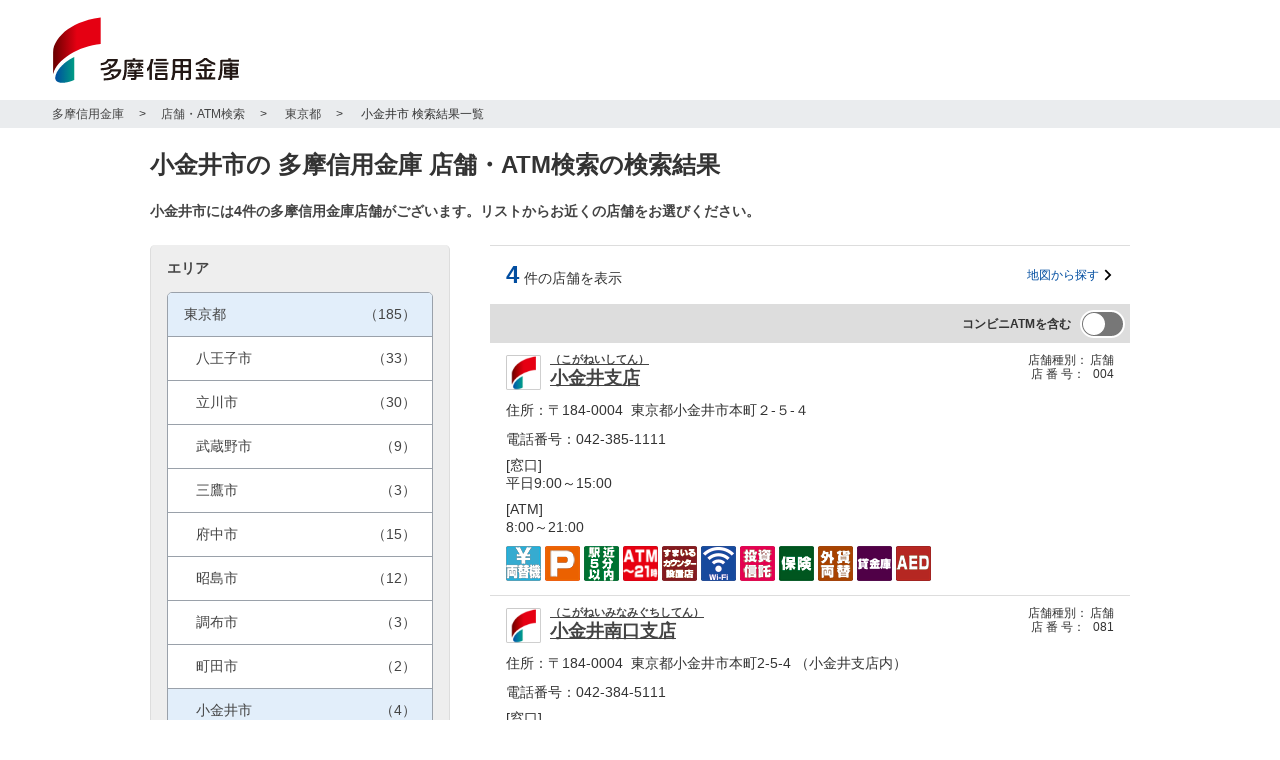

--- FILE ---
content_type: text/html;charset=UTF-8
request_url: https://maptama.mapion.co.jp/b/tamashin/attr/?t=attr_con&citycode=13210
body_size: 63264
content:
<!DOCTYPE html>
<html lang="ja" dir="ltr">
<head>

<meta charset="utf-8">



<!-- title, discription -->  

    <title>小金井市 店舗一覧 | 多摩信用金庫</title>
    <meta name="description" content="東京都小金井市 店舗一覧 ／ 東京都小金井市にある店舗一覧です。預金、投資、ローンのご相談は多摩信用金庫へ。多摩信用金庫の店舗・ATMをご案内しております。" />

<!-- /title, discription -->










  <!-- 各ページ共通のhead情報 -->
  
    <meta name="viewport" content="width=device-width, initial-scale=1.0, user-scalable=no">
    <meta http-equiv="X-UA-Compatible" content="IE=edge">
    <meta name="format-detection" content="telephone=no">
    <meta name="robots" content="ALL">
    
    <script charset="utf-8" src="/f/js_libs/jquery/3.6.0/jquery-3.6.0.min.js"></script>
    <script src="https://lbs.mapion.co.jp/jslibs/JSPack.2.1.0.js" charset="utf-8"></script>
    <script charset="utf-8" src="/f/js_libs/support_tool/js/proj4.js"></script>
    <script charset="utf-8" src="/f/js_libs/ss5_5/v1.0/js/closest.js"></script>

    <script>
      window.retJson = {"t":"attr_con", "citycode":"13210", "layer":"tamashin", "method":"attr"};
      window.mapConfig = {'type':'leaflet', 'poiCrowd':'0', 'commonConveniIconFlag':'0', 'isStg':'false', 'conveniIconWidth':'30', 'mapDivID':'map', 'limitZoomLv':'9', 'mapApiDomain':'//bizapis.mapion.co.jp', 'infoMapHightPC':'450', 'iconCrowdHeight':'44', 'conveniSchema':'tamashin_c', 'keywordPm':'10', 'mapIcon':'kind', 'searchStrCount':'srt=citycode,poi_name_yomi', 'icon_url':'https://lbs.mapion.co.jp/map_icons/bm/', 'minWidthPC':'640', 'chooseTop':'mapTop', 'conveniIconHeight':'30', 'commonConveniIcon':'conveni_atm01', 'infoMapHightSP':'270', 'schema':'tamashin', 'iconCrowdWidth':'44', 'iconInfoHeight':'47', 'lat':'35.7021977', 'route_line_color':'#0065ff', 'searchStrAttr':'srt=list_no,kind,citycode,poi_name_yomi', 'storeGenre':'%e5%ba%97%e8%88%97', 'dtm':'wgs', 'pmWithin':'100', 'mainColor':'#014DA0', 'leaflet_api_key':'tamashin', 'imgExtension':'png', 'pm':'20', 'searchStrWithin':'srt=distance,list_no,citycode,poi_name_yomi', 'google_api_key':'AIzaSyAOMa2romwdGGPSzQcbcSUAi6kqlAQrHWE', 'iconInfoWidth':'41', 'subColor':'#EDF6FC', 'conveniFlag':'1', 'initZoomLv':'21000', 'mapDomain':'//bm01.mapion.co.jp', 'lon':'139.4117454', 'autoZoom':'1', 'layer':'tamashin'};  
    </script>
    <script charset="utf-8" src="/f/js_libs/ss5_5/v1.2/js/basic_feature.js"></script>
    <script charset="utf-8" src="/f/tamashin/js/base.js"></script>
    <link href="/f/tamashin/img/favicon.ico" rel="shortcut icon" type="image/x-icon">
    <link href="/f/tamashin/img/home_iphone_114.png" rel="apple-touch-icon-precomposed" type="image/png">
    <link href="/f/tamashin/img/home_android_72.png" rel="apple-touch-icon-precomposed" type="image/png">  
  

  <!-- toast -->
  

  <!-- history -->
  

   

<link rel="stylesheet" href="/f/tamashin/css/page_list.css">

  <!-- 各ページ共通のhead情報 -->
  

  <!-- toast -->
  

  <!-- history -->
  

      
  <link rel="stylesheet" href="/f/tamashin/css/style.css">
   

<script charset="utf-8" src="/f/tamashin/conf/cond_config.js"></script>

<script src="/f/common-ss/common-ss2.0/js/client_js/SpotSearch.js" charset="utf-8"></script>

<!-- Google Tag Manager -->
<script>(function(w,d,s,l,i){w[l]=w[l]||[];w[l].push({'gtm.start':
    new Date().getTime(),event:'gtm.js'});var f=d.getElementsByTagName(s)[0],
    j=d.createElement(s),dl=l!='dataLayer'?'&l='+l:'';j.async=true;j.src=
    'https://www.googletagmanager.com/gtm.js?id='+i+dl;f.parentNode.insertBefore(j,f);
    })(window,document,'script','dataLayer','GTM-NXRTPPV');</script>
<!-- End Google Tag Manager -->


<script>
window.pageState = {pageType: 'attr', nowPage: 1, endPage: 1};
window.jsConfig = {'m_history_enabled':'true', 'm_search_str_count':'srt=citycode,poi_name_yomi', 'm_search_str_attr':'srt=list_no,kind,citycode,poi_name_yomi', 'm_history_max_length':'5', 'm_history_period':'7'};
var ErrorMessage={'nodata_con':'%e8%a9%b2%e5%bd%93%e3%81%ae%e6%9d%a1%e4%bb%b6%e3%81%ae%e6%a4%9c%e7%b4%a2%e7%b5%90%e6%9e%9c%e3%81%af%e3%81%82%e3%82%8a%e3%81%be%e3%81%9b%e3%82%93%e3%80%82%e6%a4%9c%e7%b4%a2%e6%9d%a1%e4%bb%b6%e3%82%92%e5%a4%89%e6%9b%b4%e3%81%97%e3%81%a6%e6%a4%9c%e7%b4%a2%e3%82%92%e3%81%97%e3%81%a6%e3%81%8f%e3%81%a0%e3%81%95%e3%81%84%e3%80%82', 'nodata':'%e8%a9%b2%e5%bd%93%e3%81%ae%e3%83%af%e3%83%bc%e3%83%89%e3%81%ae%e6%a4%9c%e7%b4%a2%e7%b5%90%e6%9e%9c%e3%81%af%e3%81%82%e3%82%8a%e3%81%be%e3%81%9b%e3%82%93%e3%80%82%e6%a4%9c%e7%b4%a2%e3%83%af%e3%83%bc%e3%83%89%e3%82%92%e5%a4%89%e6%9b%b4%e3%81%97%e3%81%a6%e6%a4%9c%e7%b4%a2%e3%82%92%e3%81%97%e3%81%a6%e3%81%8f%e3%81%a0%e3%81%95%e3%81%84%e3%80%82', 'json_error':'%e3%83%89%e3%82%ad%e3%83%a5%e3%83%a1%e3%83%b3%e3%83%88%e3%81%8cJSON%e5%bd%a2%e5%bc%8f%e3%81%a7%e3%81%af%e3%81%82%e3%82%8a%e3%81%be%e3%81%9b%e3%82%93%e3%81%a7%e3%81%97%e3%81%9f%e3%80%82%e7%8f%be%e5%9c%a8%e8%a8%ad%e5%ae%9a%e3%81%97%e3%81%a6%e3%81%84%e3%82%8b%e3%83%91%e3%83%a9%e3%83%a1%e3%83%bc%e3%82%bf%e3%81%ab%e8%aa%a4%e3%82%8a%e3%81%8c%e3%81%aa%e3%81%84%e3%81%8b%e7%a2%ba%e8%aa%8d%e3%81%97%e3%81%a6%e3%81%8f%e3%81%a0%e3%81%95%e3%81%84%e3%80%82', 'search_disable_scl':'%e3%81%93%e3%81%ae%e7%b8%ae%e5%b0%ba%e3%81%a7%e3%81%af%e6%a4%9c%e7%b4%a2%e3%81%a7%e3%81%8d%e3%81%be%e3%81%9b%e3%82%93%e3%80%82%e7%b8%ae%e5%b0%ba%e3%82%92%e5%a4%89%e6%9b%b4%e3%81%97%e3%81%a6%e3%81%8f%e3%81%a0%e3%81%95%e3%81%84%e3%80%82', 'overpage':'%e6%a4%9c%e7%b4%a2%e4%bb%b6%e6%95%b0%e3%81%8c%ef%bc%91%ef%bc%90%ef%bc%90%e4%bb%b6%e3%82%92%e8%b6%85%e3%81%88%e3%81%be%e3%81%97%e3%81%9f%e3%80%82%e6%8a%bd%e5%87%ba%e6%9d%a1%e4%bb%b6%e3%82%92%e5%a4%89%e6%9b%b4%e3%81%97%e3%81%a6%e3%81%8f%e3%81%a0%e3%81%95%e3%81%84%e3%80%82', 'form_value_empty':'%e6%a4%9c%e7%b4%a2%e3%83%af%e3%83%bc%e3%83%89%e3%82%92%e5%85%a5%e5%8a%9b%e3%81%97%e3%81%a6%e3%81%8f%e3%81%a0%e3%81%95%e3%81%84%e3%80%82', 'not_geocode':'%e5%a0%b4%e6%89%80%e3%82%92%e7%89%b9%e5%ae%9a%e3%81%a7%e3%81%8d%e3%81%be%e3%81%9b%e3%82%93%e3%81%a7%e3%81%97%e3%81%9f%e3%80%82%e6%a4%9c%e7%b4%a2%e3%82%ad%e3%83%bc%e3%83%af%e3%83%bc%e3%83%89%e3%82%92%e5%a4%89%e6%9b%b4%e3%81%97%e3%81%a6%e6%a4%9c%e7%b4%a2%e3%81%97%e3%81%a6%e3%81%8f%e3%81%a0%e3%81%95%e3%81%84%e3%80%82', 'station_not_found':'%e3%81%93%e3%81%ae%e4%bb%98%e8%bf%91%e3%81%ab%e8%a1%a8%e7%a4%ba%e3%81%a7%e3%81%8d%e3%82%8b%e6%9c%80%e5%af%84%e3%82%8a%e9%a7%85%e3%81%8c%e3%81%82%e3%82%8a%e3%81%be%e3%81%9b%e3%82%93%e3%80%82', 'invalid_form_data':'%e4%bb%a5%e4%b8%8b%e3%81%ae%e8%a8%98%e5%8f%b7%e3%82%92%e5%85%a5%e5%8a%9b%e3%81%99%e3%82%8b%e3%81%a8%e6%a4%9c%e7%b4%a2%e3%81%8c%e3%81%a7%e3%81%8d%e3%81%be%e3%81%9b%e3%82%93%e3%80%82%0d%0a%e5%88%a5%e3%81%ae%e3%83%af%e3%83%bc%e3%83%89%e3%81%a7%e5%86%8d%e5%85%a5%e5%8a%9b%e3%82%92%e3%81%8a%e9%a1%98%e3%81%84%e3%81%97%e3%81%be%e3%81%99%e3%80%82%0d%0a%e3%80%8c+()?*%7b%7d%5b%5d/%60;~%7c=%22$:%3c%3e%5e%5c&!%e3%80%8d', 'nodata_circle':'%e3%81%93%e3%81%ae%e4%bb%98%e8%bf%91%e3%81%ab%e6%83%85%e5%a0%b1%e3%81%af%e3%81%82%e3%82%8a%e3%81%be%e3%81%9b%e3%82%93%e3%80%82%e6%8c%87%e5%ae%9a%e3%81%99%e3%82%8b%e5%a0%b4%e6%89%80%e3%82%92%e5%a4%89%e6%9b%b4%e3%81%97%e3%81%a6%e6%a4%9c%e7%b4%a2%e3%82%92%e3%81%97%e3%81%a6%e3%81%8f%e3%81%a0%e3%81%95%e3%81%84%e3%80%82', 'route_not_found':'%e3%83%ab%e3%83%bc%e3%83%88%e3%81%ae%e8%a1%a8%e7%a4%ba%e3%81%8c%e3%81%a7%e3%81%8d%e3%81%be%e3%81%9b%e3%82%93%e3%80%82', 'block_auth':'%e8%aa%8d%e8%a8%bc%e3%81%8c%e8%a8%b1%e5%8f%af%e3%81%95%e3%82%8c%e3%81%a6%e3%81%84%e3%81%be%e3%81%9b%e3%82%93%e3%81%a7%e3%81%97%e3%81%9f%e3%80%82%e7%8f%be%e5%9c%a8%e4%bd%bf%e7%94%a8%e3%81%97%e3%81%a6%e3%81%84%e3%82%8b%e3%83%a6%e3%83%bc%e3%82%b9%e3%82%b1%e3%83%bc%e3%82%b9%e3%81%ab%e3%81%a6%e8%aa%8d%e8%a8%bc%e3%82%92%e8%a8%b1%e5%8f%af%e3%81%97%e3%81%a6%e3%81%8f%e3%81%a0%e3%81%95%e3%81%84%e3%80%82', 'mail_domain_validation':'%e9%80%81%e4%bf%a1%e5%85%88%e3%82%92%e9%81%b8%e6%8a%9e%e3%81%97%e3%81%a6%e3%81%8f%e3%81%a0%e3%81%95%e3%81%84%e3%80%82', 'nodata_within':'%e7%8f%be%e5%9c%a8%e3%81%ae%e8%a1%a8%e7%a4%ba%e7%af%84%e5%9b%b2%e3%81%ab%e6%83%85%e5%a0%b1%e3%81%af%e3%81%82%e3%82%8a%e3%81%be%e3%81%9b%e3%82%93%e3%80%82%e7%b8%ae%e5%b0%ba%e3%82%84%e5%a0%b4%e6%89%80%e3%82%92%e5%a4%89%e6%9b%b4%e3%81%97%e3%81%a6%e4%b8%8b%e3%81%95%e3%81%84%e3%80%82', 'mail_account_validation':'%e3%83%a1%e3%83%bc%e3%83%ab%e3%82%a2%e3%83%89%e3%83%ac%e3%82%b9%e3%82%92%e5%85%a5%e5%8a%9b%e3%81%97%e3%81%a6%e3%81%8f%e3%81%a0%e3%81%95%e3%81%84%e3%80%82', 'searchaddresslist_error':'%e4%bd%8f%e6%89%80%e3%81%ae%e5%8f%96%e5%be%97%e3%81%ab%e5%a4%b1%e6%95%97%e3%81%97%e3%81%be%e3%81%97%e3%81%9f%e3%80%82', 'defaultMessage':'%e6%a4%9c%e7%b4%a2%e3%83%af%e3%83%bc%e3%83%89%e3%81%8c%e3%81%aa%e3%81%84%e3%81%9f%e3%82%81%e6%a4%9c%e7%b4%a2%e3%81%8c%e3%81%a7%e3%81%8d%e3%81%aa%e3%81%84%e3%80%81%e3%81%be%e3%81%9f%e3%81%af%e3%82%b7%e3%82%b9%e3%83%86%e3%83%a0%e3%82%a8%e3%83%a9%e3%83%bc%e3%81%ae%e3%81%9f%e3%82%81%e6%a4%9c%e7%b4%a2%e3%81%8c%e3%81%a7%e3%81%8d%e3%81%be%e3%81%9b%e3%82%93%e3%81%a7%e3%81%97%e3%81%9f%e3%80%82%3cBR%20/%3e%e5%86%8d%e5%ba%a6%e6%a4%9c%e7%b4%a2%e3%82%92%e3%81%97%e3%81%a6%e3%81%84%e3%81%9f%e3%81%a0%e3%81%8f%e3%81%8b%e3%80%81%e6%99%82%e9%96%93%e3%82%92%e3%81%8a%e3%81%84%e3%81%a6%e3%81%8b%e3%82%89%e6%a4%9c%e7%b4%a2%e3%82%92%e3%81%8a%e8%a9%a6%e3%81%97%e3%81%8f%e3%81%a0%e3%81%95%e3%81%84%e3%80%82', 'mail_error':'%e3%83%a1%e3%83%bc%e3%83%ab%e3%82%a2%e3%83%89%e3%83%ac%e3%82%b9%e3%81%8c%e4%b8%8d%e6%ad%a3%e3%81%a7%e3%81%99%e3%80%82'};
$(function(){
    //空のパラメータを送信しない
    basicFeature.cleanParam();

});


</script>

			

			

			

			
				<script type="text/javascript" id="analytics_cellar">
				if (typeof(ca) != 'function') {
					(function(u, c){

					var a, s;

					window['CellarAnalyticsObject'] = c;
					window[c] = window[c] || function() {
					(window[c].q = window[c].q || []).push(arguments)
					},
					window[c].u = u,
					window[c].l = 1 * new Date();

					a = document.createElement('script'),
					s = document.getElementsByTagName('script')[0];
					a.async = 1;
					a.src = u;
					s.parentNode.insertBefore(a, s);

					})('//cellar-analytics.mapion.co.jp/analytics.js', 'ca');
				}
				ca('set', 'pid', 'mapion');
				ca('set', 'aid', 'spotsearch');
				
				ca('set', 'key', 'tamashin');
				ca('set', 'referer', !0, {'level': 'noparam'});
				
				ca('count', '%2Fanalytics%2Ftamashin%2Fblock%2Fattr_con%2F', {});

				(function() {
					var analytics_hash = document.location.hash;
					if (analytics_hash) {

						var analytics_t = '';
						var analytics_q_wc = '';

						if (analytics_hash.match(/#_ca\.t=([a-z_]+),/) && analytics_hash.match(/,_ca\.q=(.+)$/)) {
							analytics_t = '/analytics/tamashin/search/' + analytics_hash.match(/#_ca\.t=([a-z_]+),/)[1] + '/';
							analytics_q_wc = analytics_hash.match(/,_ca\.q=(.+)$/)[1];

							ca('count', encodeURIComponent(analytics_t), {
								'nopv':!0,
								'q' : analytics_q_wc
							});
						}
					}
				})();

				</script>
			

		
</head>
<body>

<!-- Google Tag Manager (noscript) -->
<noscript><iframe src="https://www.googletagmanager.com/ns.html?id=GTM-NXRTPPV" height="0" width="0" style="display:none;visibility:hidden"></iframe></noscript>
<!-- End Google Tag Manager (noscript) -->

  <div class="l-wrapper">

  
        <header class="l-header print-hidden" role="banner">
            <div class="header-wrap">
              <h1 class="logo"><a href="https://www.tamashin.jp/"><img src="/f/tamashin/img/logo.svg" alt="多摩信用金庫" width="280" height="98"></a></h1>
            </div>
            <!-- class="header-wrap" end-->
          </header>
      
  



  <!-- パンくず、SEO用リード -->
  <div class="l-topicpath">
    <div class="l-inner topicpath">
      <ul itemscope="" itemtype="http://schema.org/BreadcrumbList">
        <li itemprop="itemListElement" itemscope itemtype="http://schema.org/ListItem"><a itemprop="item" href="https://www.tamashin.jp/" target="_blank" ><span itemprop="name">多摩信用金庫</span></a> <meta itemprop="position" content="1" /></li>
        <li itemprop="itemListElement" itemscope itemtype="http://schema.org/ListItem"><a itemprop="item" href="/b/tamashin/ "><span itemprop="name">店舗・ATM検索</span></a><meta itemprop="position" content="2" /></li>
        
          
          
          
          
            <li itemprop="itemListElement" itemscope="" itemtype="http://schema.org/ListItem">
              <a href="/b/tamashin/attr/?kencode=13&t=attr_con" itemprop="item">
                <span itemprop="name">東京都</span></a>
              <meta itemprop="position" content="3">
            </li>
  
            <li itemprop="itemListElement" itemscope="" itemtype="http://schema.org/ListItem">
              <span itemprop="name">小金井市 検索結果一覧</span>
              <meta itemprop="position" content="4">
            </li>
          
  
        
      </ul>
      <!--/.l-inner-->
    </div>
    <!--/.l-topicpath-->
  </div>










  <main id="search-wrapper" class="l-main">
    <div class="list-page-inner">

    





  
    <div class="ttl-main-wrap">
    <h1>
    <span class="ttl-main-list">小金井市の 多摩信用金庫 店舗・ATM検索の検索結果</span></h1>
  </div>
  
        <p class="ttl-main-smaller">小金井市には4件の多摩信用金庫店舗がございます。リストからお近くの店舗をお選びください。</p>
  
<!-- /パンくず、SEO用リード -->








      <!--サイドメニューと背景-->
      <div class="side-menu-wrap side-menu-list-wrap">
        <div class="menu-close-wrap">
          <span class="btn-side-menu-close"><svg class="icon-close">
              <use xlink:href="/f/tamashin/assets/img/icon_svg.svg#close"></use>
            </svg></span>
        </div>
        <div class="side-menu-outer">
          
					
			<section class="section-inner section-area is__sp">
				<div class="menu-ttl-wrap">
					<h2 class="menu-ttl"><span>エリア</span></h2>
				</div>

			<!-- 都道府県プルダウン -->
				<form action="/b/tamashin/attr/" name="poi" method="get" class="js-clean-param area-search-pulldown" id="sp-poi-form">	
					<input type="hidden" name="t" value="attr_con">
						<div data-grp="tamashin" class="clearfix js-area-list area-select">
						<select data-val="13" data-blank="指定しない" data-count="1" name="kencode" class="parts-select result-select-pref" id="prefList">
							<option>Loading...</option>
						</select>
						<select data-blank="指定しない" data-count="1" name="citycode" class="parts-select result-select-city" id="cityList">
							<option>Loading...</option>
						</select>
				</div>
				<div class="btn-wrap">
					<input type="submit" value="検索" class="btn btn-all">
				</div>
				</form>
			</section>
			<!-- 都道府県プルダウン -->

			<!-- 都道府県リンク -->
			
				<section class="section-inner section-area is__pc">
					<div class="menu-ttl-wrap">
						<h2 class="menu-ttl"><span>エリア</span></h2>
					</div>
					<ul class="parts-list">
						
							<li>

								<!--▽都道府県表示-->
								

								
									<!--都道府県：選択中-->

									
										<!--市区町村選択中-->
										<div class="area-pref city is-active">
											<a href="/b/tamashin/attr/?kencode=13&amp;t=attr_con" class="list-inner">東京都<span>（185）</span></a>
										</div>
									

									

								
								<!--△都道府県表示-->

								
									<!--▽市区町村表示-->
									<ul>
										

											
												<!--市区町村：未選択-->
												<li class="area-city">
													<a href="/b/tamashin/attr/?t=attr_con&citycode=13201" class="list-inner">
														八王子市<span>（33）</span>
													</a>
												</li>
											

											

										

											
												<!--市区町村：未選択-->
												<li class="area-city">
													<a href="/b/tamashin/attr/?t=attr_con&citycode=13202" class="list-inner">
														立川市<span>（30）</span>
													</a>
												</li>
											

											

										

											
												<!--市区町村：未選択-->
												<li class="area-city">
													<a href="/b/tamashin/attr/?t=attr_con&citycode=13203" class="list-inner">
														武蔵野市<span>（9）</span>
													</a>
												</li>
											

											

										

											
												<!--市区町村：未選択-->
												<li class="area-city">
													<a href="/b/tamashin/attr/?t=attr_con&citycode=13204" class="list-inner">
														三鷹市<span>（3）</span>
													</a>
												</li>
											

											

										

											
												<!--市区町村：未選択-->
												<li class="area-city">
													<a href="/b/tamashin/attr/?t=attr_con&citycode=13206" class="list-inner">
														府中市<span>（15）</span>
													</a>
												</li>
											

											

										

											
												<!--市区町村：未選択-->
												<li class="area-city">
													<a href="/b/tamashin/attr/?t=attr_con&citycode=13207" class="list-inner">
														昭島市<span>（12）</span>
													</a>
												</li>
											

											

										

											
												<!--市区町村：未選択-->
												<li class="area-city">
													<a href="/b/tamashin/attr/?t=attr_con&citycode=13208" class="list-inner">
														調布市<span>（3）</span>
													</a>
												</li>
											

											

										

											
												<!--市区町村：未選択-->
												<li class="area-city">
													<a href="/b/tamashin/attr/?t=attr_con&citycode=13209" class="list-inner">
														町田市<span>（2）</span>
													</a>
												</li>
											

											

										

											

											
												<!--市区町村：選択中-->
												<li class="area-city is-active">
													<a href="/b/tamashin/attr/?t=attr_con&kencode=13" class="list-inner">小金井市<span>（4）</span></a>
												</li>
											

										

											
												<!--市区町村：未選択-->
												<li class="area-city">
													<a href="/b/tamashin/attr/?t=attr_con&citycode=13211" class="list-inner">
														小平市<span>（11）</span>
													</a>
												</li>
											

											

										

											
												<!--市区町村：未選択-->
												<li class="area-city">
													<a href="/b/tamashin/attr/?t=attr_con&citycode=13212" class="list-inner">
														日野市<span>（9）</span>
													</a>
												</li>
											

											

										

											
												<!--市区町村：未選択-->
												<li class="area-city">
													<a href="/b/tamashin/attr/?t=attr_con&citycode=13213" class="list-inner">
														東村山市<span>（3）</span>
													</a>
												</li>
											

											

										

											
												<!--市区町村：未選択-->
												<li class="area-city">
													<a href="/b/tamashin/attr/?t=attr_con&citycode=13214" class="list-inner">
														国分寺市<span>（7）</span>
													</a>
												</li>
											

											

										

											
												<!--市区町村：未選択-->
												<li class="area-city">
													<a href="/b/tamashin/attr/?t=attr_con&citycode=13215" class="list-inner">
														国立市<span>（7）</span>
													</a>
												</li>
											

											

										

											
												<!--市区町村：未選択-->
												<li class="area-city">
													<a href="/b/tamashin/attr/?t=attr_con&citycode=13218" class="list-inner">
														福生市<span>（2）</span>
													</a>
												</li>
											

											

										

											
												<!--市区町村：未選択-->
												<li class="area-city">
													<a href="/b/tamashin/attr/?t=attr_con&citycode=13220" class="list-inner">
														東大和市<span>（3）</span>
													</a>
												</li>
											

											

										

											
												<!--市区町村：未選択-->
												<li class="area-city">
													<a href="/b/tamashin/attr/?t=attr_con&citycode=13222" class="list-inner">
														東久留米市<span>（2）</span>
													</a>
												</li>
											

											

										

											
												<!--市区町村：未選択-->
												<li class="area-city">
													<a href="/b/tamashin/attr/?t=attr_con&citycode=13223" class="list-inner">
														武蔵村山市<span>（7）</span>
													</a>
												</li>
											

											

										

											
												<!--市区町村：未選択-->
												<li class="area-city">
													<a href="/b/tamashin/attr/?t=attr_con&citycode=13224" class="list-inner">
														多摩市<span>（6）</span>
													</a>
												</li>
											

											

										

											
												<!--市区町村：未選択-->
												<li class="area-city">
													<a href="/b/tamashin/attr/?t=attr_con&citycode=13225" class="list-inner">
														稲城市<span>（2）</span>
													</a>
												</li>
											

											

										

											
												<!--市区町村：未選択-->
												<li class="area-city">
													<a href="/b/tamashin/attr/?t=attr_con&citycode=13227" class="list-inner">
														羽村市<span>（4）</span>
													</a>
												</li>
											

											

										

											
												<!--市区町村：未選択-->
												<li class="area-city">
													<a href="/b/tamashin/attr/?t=attr_con&citycode=13228" class="list-inner">
														あきる野市<span>（6）</span>
													</a>
												</li>
											

											

										

											
												<!--市区町村：未選択-->
												<li class="area-city">
													<a href="/b/tamashin/attr/?t=attr_con&citycode=13229" class="list-inner">
														西東京市<span>（2）</span>
													</a>
												</li>
											

											

										

											
												<!--市区町村：未選択-->
												<li class="area-city">
													<a href="/b/tamashin/attr/?t=attr_con&citycode=13303" class="list-inner">
														西多摩郡瑞穂町<span>（2）</span>
													</a>
												</li>
											

											

										

											
												<!--市区町村：未選択-->
												<li class="area-city">
													<a href="/b/tamashin/attr/?t=attr_con&citycode=13305" class="list-inner">
														西多摩郡日の出町<span>（1）</span>
													</a>
												</li>
											

											

										
									</ul>
									<!--△市区町村表示-->
								
							</li>
						
							<li>

								<!--▽都道府県表示-->
								
									<!--都道府県：未選択-->
									<div class="area-pref even">
										<a href="/b/tamashin/attr/?kencode=14&amp;t=attr_con" class="list-inner">神奈川県<span>（2）</span></a>
									</div>
								

								
								<!--△都道府県表示-->

								
							</li>
						
					</ul>
				</section>
			
		
	
          <div class="attr-wrap">
            
  
  

  
    <!-- attr絞込：サービス条件 -->
  
      <form action="/b/tamashin/attr/" name="poi" method="get" class="js-clean-param" id="cond-form">
        <input type="hidden" name="t" value="attr_con">
  
        
        
          <span id="m_city_loop"><input value="13210" type="hidden" name="citycode"></span>
        
        

  
          <section class="section-inner refine-search" id="kind_search">
            <div class="menu-ttl-wrap">
              <h2 class="menu-ttl">種別で絞り込む</h2>
              <div class="btn-small refine-reset"><span>リセット</span></div>
            </div>
            <ul class="parts-list radius-5px">
              
                <li data-kind="1" class="refine">
                  <div class="list-inner">
                    <input name="kind" value="1" id="kind1" type="checkbox">
                    <span class="icon-condition"><img src="/f/tamashin/assets/img/icon/kind_1.png" alt="店舗"></span>
                    <span class="list-title">店舗</span>
                    <span class="icon-check-wrap"><svg class="icon-check">
                        <use xlink:href="/f/tamashin/assets/img/icon_svg.svg#check"></use>
                      </svg>
                    </span>
                  </div>
                </li>
              
                <li data-kind="2" class="refine">
                  <div class="list-inner">
                    <input name="kind" value="2" id="kind2" type="checkbox">
                    <span class="icon-condition"><img src="/f/tamashin/assets/img/icon/kind_2.png" alt="店外ATM"></span>
                    <span class="list-title">店外ATM</span>
                    <span class="icon-check-wrap"><svg class="icon-check">
                        <use xlink:href="/f/tamashin/assets/img/icon_svg.svg#check"></use>
                      </svg>
                    </span>
                  </div>
                </li>
              
                <li data-kind="3" class="refine">
                  <div class="list-inner">
                    <input name="kind" value="3" id="kind3" type="checkbox">
                    <span class="icon-condition"><img src="/f/tamashin/assets/img/icon/kind_3.png" alt="すまいるプラザ"></span>
                    <span class="list-title">すまいるプラザ</span>
                    <span class="icon-check-wrap"><svg class="icon-check">
                        <use xlink:href="/f/tamashin/assets/img/icon_svg.svg#check"></use>
                      </svg>
                    </span>
                  </div>
                </li>
              
                <li data-kind="4" class="refine">
                  <div class="list-inner">
                    <input name="kind" value="4" id="kind4" type="checkbox">
                    <span class="icon-condition"><img src="/f/tamashin/assets/img/icon/kind_4.png" alt="保険なっ得館"></span>
                    <span class="list-title">保険なっ得館</span>
                    <span class="icon-check-wrap"><svg class="icon-check">
                        <use xlink:href="/f/tamashin/assets/img/icon_svg.svg#check"></use>
                      </svg>
                    </span>
                  </div>
                </li>
              
                <li data-kind="5" class="refine">
                  <div class="list-inner">
                    <input name="kind" value="5" id="kind5" type="checkbox">
                    <span class="icon-condition"><img src="/f/tamashin/assets/img/icon/kind_5.png" alt="相続あんしん館"></span>
                    <span class="list-title">相続あんしん館</span>
                    <span class="icon-check-wrap"><svg class="icon-check">
                        <use xlink:href="/f/tamashin/assets/img/icon_svg.svg#check"></use>
                      </svg>
                    </span>
                  </div>
                </li>
              
                <li data-kind="7" class="refine">
                  <div class="list-inner">
                    <input name="kind" value="7" id="kind7" type="checkbox">
                    <span class="icon-condition"><img src="/f/tamashin/assets/img/icon/kind_7.png" alt="すまいるカウンター"></span>
                    <span class="list-title">すまいるカウンター</span>
                    <span class="icon-check-wrap"><svg class="icon-check">
                        <use xlink:href="/f/tamashin/assets/img/icon_svg.svg#check"></use>
                      </svg>
                    </span>
                  </div>
                </li>
              
                <li data-kind="6" class="refine">
                  <div class="list-inner">
                    <input name="kind" value="6" id="kind6" type="checkbox">
                    <span class="icon-condition"><img src="/f/tamashin/assets/img/icon/kind_6.png" alt="セミナールーム"></span>
                    <span class="list-title">セミナールーム</span>
                    <span class="icon-check-wrap"><svg class="icon-check">
                        <use xlink:href="/f/tamashin/assets/img/icon_svg.svg#check"></use>
                      </svg>
                    </span>
                  </div>
                </li>
              
                <li data-kind="8" class="refine">
                  <div class="list-inner">
                    <input name="kind" value="8" id="kind8" type="checkbox">
                    <span class="icon-condition"><img src="/f/tamashin/assets/img/icon/kind_8.png" alt="コワーキング・インキュベーション施設|貸会議室"></span>
                    <span class="list-title">コワーキング・インキュベーション施設|貸会議室</span>
                    <span class="icon-check-wrap"><svg class="icon-check">
                        <use xlink:href="/f/tamashin/assets/img/icon_svg.svg#check"></use>
                      </svg>
                    </span>
                  </div>
                </li>
              
            </ul>
          </section>
  
        <section class="section-inner refine-search" id="cond_search">
  
            <div class="menu-ttl-wrap">
              <h2 class="menu-ttl">サービス条件で絞り込む</h2>
              <div class="btn-small refine-reset"><span>リセット</span></div>
            </div>
            <ul class="parts-list radius-5px radio-list">
  
              
                <li data-cond="1" data-name="service_flag1" class="refine">
                  <div class="list-inner">
                    <input name="service_flag1" value="1" id="service_flag1" type="checkbox">
  
                    <span class="icon-condition"><img src="/f/tamashin/assets/img/icon/service_flag1.png" alt="両替機あり"></span>
                    <span class="list-title">両替機あり</span>
                    <span class="icon-check-wrap"><svg class="icon-check">
                        <use xlink:href="/f/tamashin/assets/img/icon_svg.svg#check"></use>
                      </svg></span>
                  </div>
                </li>
              
                <li data-cond="1" data-name="service_flag2" class="refine">
                  <div class="list-inner">
                    <input name="service_flag2" value="1" id="service_flag2" type="checkbox">
  
                    <span class="icon-condition"><img src="/f/tamashin/assets/img/icon/service_flag2.png" alt="駐車場あり"></span>
                    <span class="list-title">駐車場あり</span>
                    <span class="icon-check-wrap"><svg class="icon-check">
                        <use xlink:href="/f/tamashin/assets/img/icon_svg.svg#check"></use>
                      </svg></span>
                  </div>
                </li>
              
                <li data-cond="1" data-name="service_flag3" class="refine">
                  <div class="list-inner">
                    <input name="service_flag3" value="1" id="service_flag3" type="checkbox">
  
                    <span class="icon-condition"><img src="/f/tamashin/assets/img/icon/service_flag3.png" alt="駅近5分以内"></span>
                    <span class="list-title">駅近5分以内</span>
                    <span class="icon-check-wrap"><svg class="icon-check">
                        <use xlink:href="/f/tamashin/assets/img/icon_svg.svg#check"></use>
                      </svg></span>
                  </div>
                </li>
              
                <li data-cond="1" data-name="service_flag4" class="refine">
                  <div class="list-inner">
                    <input name="service_flag4" value="1" id="service_flag4" type="checkbox">
  
                    <span class="icon-condition"><img src="/f/tamashin/assets/img/icon/service_flag4.png" alt="21時までATM利用可能"></span>
                    <span class="list-title">21時までATM利用可能</span>
                    <span class="icon-check-wrap"><svg class="icon-check">
                        <use xlink:href="/f/tamashin/assets/img/icon_svg.svg#check"></use>
                      </svg></span>
                  </div>
                </li>
              
                <li data-cond="1" data-name="service_flag5" class="refine">
                  <div class="list-inner">
                    <input name="service_flag5" value="1" id="service_flag5" type="checkbox">
  
                    <span class="icon-condition"><img src="/f/tamashin/assets/img/icon/service_flag5.png" alt="ATMその他時間"></span>
                    <span class="list-title">ATMその他時間</span>
                    <span class="icon-check-wrap"><svg class="icon-check">
                        <use xlink:href="/f/tamashin/assets/img/icon_svg.svg#check"></use>
                      </svg></span>
                  </div>
                </li>
              
                <li data-cond="1" data-name="service_flag6" class="refine">
                  <div class="list-inner">
                    <input name="service_flag6" value="1" id="service_flag6" type="checkbox">
  
                    <span class="icon-condition"><img src="/f/tamashin/assets/img/icon/service_flag6.png" alt="すまいるカウンター設置店"></span>
                    <span class="list-title">すまいるカウンター設置店</span>
                    <span class="icon-check-wrap"><svg class="icon-check">
                        <use xlink:href="/f/tamashin/assets/img/icon_svg.svg#check"></use>
                      </svg></span>
                  </div>
                </li>
              
                <li data-cond="1" data-name="service_flag7" class="refine">
                  <div class="list-inner">
                    <input name="service_flag7" value="1" id="service_flag7" type="checkbox">
  
                    <span class="icon-condition"><img src="/f/tamashin/assets/img/icon/service_flag7.png" alt="Wi-Fi設置"></span>
                    <span class="list-title">Wi-Fi設置</span>
                    <span class="icon-check-wrap"><svg class="icon-check">
                        <use xlink:href="/f/tamashin/assets/img/icon_svg.svg#check"></use>
                      </svg></span>
                  </div>
                </li>
              
                <li data-cond="1" data-name="service_flag8" class="refine">
                  <div class="list-inner">
                    <input name="service_flag8" value="1" id="service_flag8" type="checkbox">
  
                    <span class="icon-condition"><img src="/f/tamashin/assets/img/icon/service_flag8.png" alt="投資信託"></span>
                    <span class="list-title">投資信託</span>
                    <span class="icon-check-wrap"><svg class="icon-check">
                        <use xlink:href="/f/tamashin/assets/img/icon_svg.svg#check"></use>
                      </svg></span>
                  </div>
                </li>
              
                <li data-cond="1" data-name="service_flag9" class="refine">
                  <div class="list-inner">
                    <input name="service_flag9" value="1" id="service_flag9" type="checkbox">
  
                    <span class="icon-condition"><img src="/f/tamashin/assets/img/icon/service_flag9.png" alt="保険"></span>
                    <span class="list-title">保険</span>
                    <span class="icon-check-wrap"><svg class="icon-check">
                        <use xlink:href="/f/tamashin/assets/img/icon_svg.svg#check"></use>
                      </svg></span>
                  </div>
                </li>
              
                <li data-cond="1" data-name="service_flag10" class="refine">
                  <div class="list-inner">
                    <input name="service_flag10" value="1" id="service_flag10" type="checkbox">
  
                    <span class="icon-condition"><img src="/f/tamashin/assets/img/icon/service_flag10.png" alt="外貨両替"></span>
                    <span class="list-title">外貨両替</span>
                    <span class="icon-check-wrap"><svg class="icon-check">
                        <use xlink:href="/f/tamashin/assets/img/icon_svg.svg#check"></use>
                      </svg></span>
                  </div>
                </li>
              
                <li data-cond="1" data-name="service_flag11" class="refine">
                  <div class="list-inner">
                    <input name="service_flag11" value="1" id="service_flag11" type="checkbox">
  
                    <span class="icon-condition"><img src="/f/tamashin/assets/img/icon/service_flag11.png" alt="貸金庫"></span>
                    <span class="list-title">貸金庫</span>
                    <span class="icon-check-wrap"><svg class="icon-check">
                        <use xlink:href="/f/tamashin/assets/img/icon_svg.svg#check"></use>
                      </svg></span>
                  </div>
                </li>
              
                <li data-cond="1" data-name="service_flag12" class="refine">
                  <div class="list-inner">
                    <input name="service_flag12" value="1" id="service_flag12" type="checkbox">
  
                    <span class="icon-condition"><img src="/f/tamashin/assets/img/icon/service_flag12.png" alt="セーフティーケース"></span>
                    <span class="list-title">セーフティーケース</span>
                    <span class="icon-check-wrap"><svg class="icon-check">
                        <use xlink:href="/f/tamashin/assets/img/icon_svg.svg#check"></use>
                      </svg></span>
                  </div>
                </li>
              
                <li data-cond="1" data-name="service_flag13" class="refine">
                  <div class="list-inner">
                    <input name="service_flag13" value="1" id="service_flag13" type="checkbox">
  
                    <span class="icon-condition"><img src="/f/tamashin/assets/img/icon/service_flag13.png" alt="AED設置"></span>
                    <span class="list-title">AED設置</span>
                    <span class="icon-check-wrap"><svg class="icon-check">
                        <use xlink:href="/f/tamashin/assets/img/icon_svg.svg#check"></use>
                      </svg></span>
                  </div>
                </li>
              
            </ul>
        </section>

        <section class="section-inner refine-search" id="time_search">

          <div class="menu-ttl-wrap">
            <h2 class="menu-ttl">ATM稼働時間から探す</h2>
            <div class="btn-small refine-reset"><span>リセット</span></div>
          </div>
          <h3 class="sub-menu-ttl">営業時間</h3>
          <ul class="parts-list radius-5px">
            <li class="refine">
              <div class="list-inner">
                <input type="checkbox" name="" value="">
                <span class="list-title">営業時間を指定</span>
                <span class="icon-check-wrap"><svg class="icon-check">
                    <use xlink:href="/f/tamashin/assets/img/icon_svg.svg#check"></use>
                  </svg>
                </span>
              </div>
            </li>
          </ul>

          <h3 class="sub-menu-ttl">営業時間を指定</h3>
          <div data-grp="tamashin" class="clearfix">
            <select name="week" class="parts-select">
              
                <option value="1">平日</option>
              
                <option value="2">土曜</option>
              
                <option value="3">日曜・祝日</option>
              

            </select>
            <select name="hours" class="parts-select">
              
                <option value="700">7:00</option>
              
                <option value="800">8:00</option>
              
                <option value="900">9:00</option>
              
                <option value="1000">10:00</option>
              
                <option value="1100">11:00</option>
              
                <option value="1200">12:00</option>
              
                <option value="1300">13:00</option>
              
                <option value="1400">14:00</option>
              
                <option value="1500">15:00</option>
              
                <option value="1600">16:00</option>
              
                <option value="1700">17:00</option>
              
                <option value="1800">18:00</option>
              
                <option value="1900">19:00</option>
              
                <option value="2000">20:00</option>
              
                <option value="2100">21:00</option>
              
            </select>
          </div>
      </section>
          <div class="btn-wrap section-inner"><input type="submit" value="検索" class="btn btn-all">
          </div>

      </form>
  

  
  

          </div>
        </div>
      </div>
      <div class="side-menu-bg"></div>

      <!--店舗一覧-->
      <div class="list-content">
        <section class="section-list-content">

          <div class="result-search-wrap">
            <div class="result-search-content">
              <div class="ttl">エリア</div>
              <div class="select-condition">東京都 小金井市</div>
            </div>
            <a href="javascript:void(0)" class="list-side-menu-open refine-area btn btn-list">変更</a>
          </div>
          <div class="result-search-wrap">
            <div class="result-search-content">
              <div class="ttl">絞り込み</div>
              <div class="select-condition" id="selected-condition"></div>
              <div class="select-condition" id="selected-time"></div>
            </div>
            <a href="javascript:void(0)" class="list-side-menu-open refine-cond btn btn-list">変更</a>
          </div>

          <div class="list-sec-wrap">
              <div class="result-search-message"><span class="num">4</span>件の店舗を表示</div>
              <span class="link-map list-to-map">地図から探す<svg class="icon-arrow-c-accent">
                  <use xlink:href="/f/tamashin/assets/img/icon_svg.svg#arrow"></use>
                </svg>
              </span>
          </div>
          <!-- コンビニATMチェックボックス -->
          <div class="switch-row" id="conveni_switch">
<label class="switch-label" for="conveni-switch-checkbox">コンビニATMを含む</label>
<div class="switch-box no-transition">
<input type="checkbox" id="conveni-switch-checkbox">
<label for="conveni-switch-checkbox">
</label>
</div>
</div>
          
          







  <!-- 店舗リスト -->

        
            <ul class="result-list resutl-list-fig">
            
                <li>
                  
                  
                    <div class="list-block-td02">
                      <ul>
                        
                            <li><span>店舗種別：</span>店舗</li>
                          
                        
                          <li><span>店 番 号：</span>004</li>
                        
                      </ul>
                      <!--/.list-block-td02-->
                    </div>
                  

                  <div class="result-list-content">
                      <h3 class="result-ttl">
                        <div class="list-block-name-col list-block-icon"><a href="/b/tamashin/info/0000000004/"><img src="/f/tamashin/assets/img/icon/kind_1.png"></a></div>
                        <div class="list-block-name-col">
                        <p class="list-block-ruby">（こがねいしてん）</p>
                        <a href="/b/tamashin/info/0000000004/">小金井支店</a></div>
                      </h3>
                      <ul>
                        <li class="result-address"><span class="label-address">住所：</span>〒184-0004  東京都小金井市本町２-５-４</li>
                        
                          <li class="result-telephone">電話番号：042-385-1111</li>
                        
                      
                        
                          <li class="list-block-info">
                            <p class="list-block-title">
                              [窓口] 
                            </p>
                            平日9:00～15:00
                          </li>
                        
                        
                          <li class="list-block-info">
                            <p class="list-block-title">
                              [ATM] 
                            </p>
                            8:00～21:00
                          </li>
                        
                      </ul>
                      <div class="result-icon-conditions">
                        
                        

                          <span class="icon-condition">
                            <img src="/f/tamashin/assets/img/icon/service_flag1.png" alt="両替機あり" title="両替機あり">
                          </span>
                        
                      
                        

                          <span class="icon-condition">
                            <img src="/f/tamashin/assets/img/icon/service_flag2.png" alt="駐車場あり" title="駐車場あり">
                          </span>
                        
                      
                        

                          <span class="icon-condition">
                            <img src="/f/tamashin/assets/img/icon/service_flag3.png" alt="駅近5分以内" title="駅近5分以内">
                          </span>
                        
                      
                        

                          <span class="icon-condition">
                            <img src="/f/tamashin/assets/img/icon/service_flag4.png" alt="21時までATM利用可能" title="21時までATM利用可能">
                          </span>
                        
                      
                        
                      
                        

                          <span class="icon-condition">
                            <img src="/f/tamashin/assets/img/icon/service_flag6.png" alt="すまいるカウンター設置店" title="すまいるカウンター設置店">
                          </span>
                        
                      
                        

                          <span class="icon-condition">
                            <img src="/f/tamashin/assets/img/icon/service_flag7.png" alt="Wi-Fi設置" title="Wi-Fi設置">
                          </span>
                        
                      
                        

                          <span class="icon-condition">
                            <img src="/f/tamashin/assets/img/icon/service_flag8.png" alt="投資信託" title="投資信託">
                          </span>
                        
                      
                        

                          <span class="icon-condition">
                            <img src="/f/tamashin/assets/img/icon/service_flag9.png" alt="保険" title="保険">
                          </span>
                        
                      
                        

                          <span class="icon-condition">
                            <img src="/f/tamashin/assets/img/icon/service_flag10.png" alt="外貨両替" title="外貨両替">
                          </span>
                        
                      
                        

                          <span class="icon-condition">
                            <img src="/f/tamashin/assets/img/icon/service_flag11.png" alt="貸金庫" title="貸金庫">
                          </span>
                        
                      
                        
                      
                        

                          <span class="icon-condition">
                            <img src="/f/tamashin/assets/img/icon/service_flag13.png" alt="AED設置" title="AED設置">
                          </span>
                        
                      
                      </div>
                    </div>
                  </li>
            
                <li>
                  
                  
                    <div class="list-block-td02">
                      <ul>
                        
                            <li><span>店舗種別：</span>店舗</li>
                          
                        
                          <li><span>店 番 号：</span>081</li>
                        
                      </ul>
                      <!--/.list-block-td02-->
                    </div>
                  

                  <div class="result-list-content">
                      <h3 class="result-ttl">
                        <div class="list-block-name-col list-block-icon"><a href="/b/tamashin/info/0000000081/"><img src="/f/tamashin/assets/img/icon/kind_1.png"></a></div>
                        <div class="list-block-name-col">
                        <p class="list-block-ruby">（こがねいみなみぐちしてん）</p>
                        <a href="/b/tamashin/info/0000000081/">小金井南口支店</a></div>
                      </h3>
                      <ul>
                        <li class="result-address"><span class="label-address">住所：</span>〒184-0004  東京都小金井市本町2-5-4 （小金井支店内）</li>
                        
                          <li class="result-telephone">電話番号：042-384-5111</li>
                        
                      
                        
                          <li class="list-block-info">
                            <p class="list-block-title">
                              [窓口] 
                            </p>
                            平日9:00～15:00
                          </li>
                        
                        
                          <li class="list-block-info">
                            <p class="list-block-title">
                              [ATM] 
                            </p>
                            8:00～21:00
                          </li>
                        
                      </ul>
                      <div class="result-icon-conditions">
                        
                        

                          <span class="icon-condition">
                            <img src="/f/tamashin/assets/img/icon/service_flag1.png" alt="両替機あり" title="両替機あり">
                          </span>
                        
                      
                        

                          <span class="icon-condition">
                            <img src="/f/tamashin/assets/img/icon/service_flag2.png" alt="駐車場あり" title="駐車場あり">
                          </span>
                        
                      
                        

                          <span class="icon-condition">
                            <img src="/f/tamashin/assets/img/icon/service_flag3.png" alt="駅近5分以内" title="駅近5分以内">
                          </span>
                        
                      
                        

                          <span class="icon-condition">
                            <img src="/f/tamashin/assets/img/icon/service_flag4.png" alt="21時までATM利用可能" title="21時までATM利用可能">
                          </span>
                        
                      
                        
                      
                        

                          <span class="icon-condition">
                            <img src="/f/tamashin/assets/img/icon/service_flag6.png" alt="すまいるカウンター設置店" title="すまいるカウンター設置店">
                          </span>
                        
                      
                        

                          <span class="icon-condition">
                            <img src="/f/tamashin/assets/img/icon/service_flag7.png" alt="Wi-Fi設置" title="Wi-Fi設置">
                          </span>
                        
                      
                        

                          <span class="icon-condition">
                            <img src="/f/tamashin/assets/img/icon/service_flag8.png" alt="投資信託" title="投資信託">
                          </span>
                        
                      
                        

                          <span class="icon-condition">
                            <img src="/f/tamashin/assets/img/icon/service_flag9.png" alt="保険" title="保険">
                          </span>
                        
                      
                        
                      
                        

                          <span class="icon-condition">
                            <img src="/f/tamashin/assets/img/icon/service_flag11.png" alt="貸金庫" title="貸金庫">
                          </span>
                        
                      
                        
                      
                        

                          <span class="icon-condition">
                            <img src="/f/tamashin/assets/img/icon/service_flag13.png" alt="AED設置" title="AED設置">
                          </span>
                        
                      
                      </div>
                    </div>
                  </li>
            
                <li>
                  
                  
                    <div class="list-block-td02">
                      <ul>
                        
                            <li><span>店舗種別：</span>店外ATM</li>
                          
                        
                      </ul>
                      <!--/.list-block-td02-->
                    </div>
                  

                  <div class="result-list-content">
                      <h3 class="result-ttl">
                        <div class="list-block-name-col list-block-icon"><a href="/b/tamashin/info/0000000260/"><img src="/f/tamashin/assets/img/icon/kind_2.png"></a></div>
                        <div class="list-block-name-col">
                        <p class="list-block-ruby">（こがねいみなみぐちしゅっちょうじょ）</p>
                        <a href="/b/tamashin/info/0000000260/">小金井南口出張所（ATM）（SOCOLA武蔵小金井クロス内）</a></div>
                      </h3>
                      <ul>
                        <li class="result-address"><span class="label-address">住所：</span>〒184-0004  東京都小金井市本町6-2-30</li>
                        
                      
                        
                          <li class="list-block-info">
                            <p class="list-block-title">
                              [窓口] 
                            </p>
                            窓口はございません
                          </li>
                        
                        
                          <li class="list-block-info">
                            <p class="list-block-title">
                              [ATM] 
                            </p>
                            平日10:00～21:00<br>土・日・祝9:00～21:00<br>（施設の営業時間に準じ変更となる場合があります）
                          </li>
                        
                      </ul>
                      <div class="result-icon-conditions">
                        
                        
                      
                        

                          <span class="icon-condition">
                            <img src="/f/tamashin/assets/img/icon/service_flag2.png" alt="駐車場あり" title="駐車場あり">
                          </span>
                        
                      
                        

                          <span class="icon-condition">
                            <img src="/f/tamashin/assets/img/icon/service_flag3.png" alt="駅近5分以内" title="駅近5分以内">
                          </span>
                        
                      
                        

                          <span class="icon-condition">
                            <img src="/f/tamashin/assets/img/icon/service_flag4.png" alt="21時までATM利用可能" title="21時までATM利用可能">
                          </span>
                        
                      
                        
                      
                        
                      
                        
                      
                        
                      
                        
                      
                        
                      
                        
                      
                        
                      
                        
                      
                      </div>
                    </div>
                  </li>
            
                <li>
                  
                  
                    <div class="list-block-td02">
                      <ul>
                        
                            <li><span>店舗種別：</span>すまいるカウンター</li>
                          
                        
                          <li><span>店 番 号：</span>706</li>
                        
                      </ul>
                      <!--/.list-block-td02-->
                    </div>
                  

                  <div class="result-list-content">
                      <h3 class="result-ttl">
                        <div class="list-block-name-col list-block-icon"><a href="/b/tamashin/info/0000000706/"><img src="/f/tamashin/assets/img/icon/kind_7.png"></a></div>
                        <div class="list-block-name-col">
                        <p class="list-block-ruby">（こがねいしてんすまいるかうんたー）</p>
                        <a href="/b/tamashin/info/0000000706/">小金井支店すまいるカウンター</a></div>
                      </h3>
                      <ul>
                        <li class="result-address"><span class="label-address">住所：</span>〒184-0004  東京都小金井市本町2-5-4</li>
                        
                          <li class="result-telephone">電話番号：042-385-1111</li>
                        
                      
                        
                          <li class="list-block-info">
                            <p class="list-block-title">
                              [窓口] 
                            </p>
                            平日9:00～15:00
                          </li>
                        
                        
                      </ul>
                      <div class="result-icon-conditions">
                        
                        
                      
                        

                          <span class="icon-condition">
                            <img src="/f/tamashin/assets/img/icon/service_flag2.png" alt="駐車場あり" title="駐車場あり">
                          </span>
                        
                      
                        

                          <span class="icon-condition">
                            <img src="/f/tamashin/assets/img/icon/service_flag3.png" alt="駅近5分以内" title="駅近5分以内">
                          </span>
                        
                      
                        
                      
                        
                      
                        
                      
                        

                          <span class="icon-condition">
                            <img src="/f/tamashin/assets/img/icon/service_flag7.png" alt="Wi-Fi設置" title="Wi-Fi設置">
                          </span>
                        
                      
                        

                          <span class="icon-condition">
                            <img src="/f/tamashin/assets/img/icon/service_flag8.png" alt="投資信託" title="投資信託">
                          </span>
                        
                      
                        

                          <span class="icon-condition">
                            <img src="/f/tamashin/assets/img/icon/service_flag9.png" alt="保険" title="保険">
                          </span>
                        
                      
                        
                      
                        
                      
                        
                      
                        

                          <span class="icon-condition">
                            <img src="/f/tamashin/assets/img/icon/service_flag13.png" alt="AED設置" title="AED設置">
                          </span>
                        
                      
                      </div>
                    </div>
                  </li>
            
        <!--/.result-list--></ul>
        

        
    <!--/.list-body-->

<!-- 店舗リスト -->





          <!-- ▽もっと見る -->
          <div id="more-holder"></div>
          <div class="more-area">
          </div>
          
          <!-- ▲もっと見る -->

        <!-- <span m:inject="m:insert" m:path="./../pager/block_pager_number.html" m:replace="true"/> -->

        </section>

      </div>
      <!-- list-content -->
    </div>
    <!-- list-page-inner -->
  </main>
  
		<footer id="footer" role="contentinfo">
			
			<div class="footer-info-wrap print-hidden">
			  <div class="footer-info wrap">
				<p class="f-logo"><a href="https://www.tamashin.jp/"><img src="/f/tamashin/img/logo_footer.svg" alt="多摩信用金庫" width="192" height="31"></a></p>
				<ul class="f-info">
				  <li>金融機関コード：1360</li>
				  <li>登録金融機関：関東財務局長（登金）第169号</li>
				  <li>加入協会：日本証券業協会</li>
				</ul>
			  </div><!-- class="footer-info" end -->
			</div><!-- class="footer-info-wrap" end -->
			
			<div class="copyright">
			  <small>Copyright © The Tama Shinkin Bank All Rights Reserved.</small>
			</div><!-- class="copyright" end -->
		</footer>
    <script src="/f/js_libs/ss5_5/v1.0/js/svg4everybody.min.js"></script>
    <script src="/f/tamashin/js/script.js"></script>
	
</div>
</body>

</html>

--- FILE ---
content_type: text/css
request_url: https://maptama.mapion.co.jp/f/tamashin/css/page_list.css
body_size: 34571
content:
@charset "UTF-8";main{display:block}#search-wrapper p,#search-wrapper h1,#search-wrapper h2,#search-wrapper h3,#search-wrapper h4,#search-wrapper h5,#search-wrapper h6,#search-wrapper ul,#search-wrapper li,#search-wrapper ol,#search-wrapper dl,#search-wrapper dt,#search-wrapper dd,#search-wrapper figure,#search-wrapper figcaption{margin:0;padding:0;line-height:1.1}#search-wrapper figure,#search-wrapper figcaption{display:block}#search-wrapper *,#search-wrapper *:before,#search-wrapper *:after{box-sizing:border-box}#search-wrapper a{transition:none}#search-wrapper ul{list-style:none}#search-wrapper button{border:none;background:none;outline:none}#search-wrapper input{box-shadow:none;-webkit-appearance:none;border-radius:0}#search-wrapper table{border-collapse:collapse;border:none;border-spacing:0}#search-wrapper th,#search-wrapper td{vertical-align:top;font-weight:400;text-align:left}#search-wrapper caption{text-align:left}html,body{margin:0;padding:0}body{min-width:320px;color:#444;box-sizing:border-box;font-family:Hiragino Kaku Gothic ProN,YuGothic,Hiragino Sans,"メイリオ",Meiryo,sans-serif}body a{color:#444;text-decoration:none}@media screen and (min-width:640px),print{body.is-top{min-width:1012px}body{min-width:unset}}body.is-fixed{width:100%;position:fixed}[class*=__pc],[class*=__pc_flex]{display:none}[class*=__sp]{display:block}[class*=__sp_flex]{display:flex}[class*=__sp]{display:block}@media screen and (min-width:640px),print{[class*=__pc]{display:block}[class*=__pc_flex]{display:flex}[class*=__sp],[class*=__sp_flex]{display:none}}#search-wrapper{width:100%;font-size:12px}#search-wrapper input{font-family:Hiragino Kaku Gothic ProN,YuGothic,Hiragino Sans,"メイリオ",Meiryo,sans-serif;font-size:16px}#search-wrapper .radius-5px{border-radius:5px}#search-wrapper .text{font-size:14px;line-height:1.7}#search-wrapper .text a{text-decoration:underline}#search-wrapper .mt0{margin-top:0!important}#search-wrapper .mb0{margin-bottom:0!important}#search-wrapper .pt0{padding-top:0!important}#search-wrapper .pb0{padding-bottom:0!important}#search-wrapper .align-center{text-align:center!important}#search-wrapper .w-full{width:100%}#search-wrapper .align-left{text-align:left!important}@media screen and (min-width:640px),print{#search-wrapper .text a:hover{text-decoration:none}}#search-wrapper svg{overflow:hidden}#search-wrapper .icon-tab-list{width:18px;height:18px;fill:#fff}#search-wrapper .icon-tab-list.tab-check{display:none}#search-wrapper .icon-tab-list.tab-check.is-active{display:block}#search-wrapper .icon-parts-search-box{width:18px;height:18px;fill:#fff}#search-wrapper .icon-arrow-c-text{width:14px;height:9px;fill:#444}#search-wrapper .icon-arrow-c-ddd{width:14px;height:9px;fill:#ddd}#search-wrapper .icon-arrow-c-red{width:13px;height:8px;fill:#f00022}#search-wrapper .icon-check{width:10px;height:10px;stroke:#fff}#search-wrapper .icon-radio{display:block;width:18px;height:18px;padding-left:0;border-radius:50%;border:solid 1px #ddd;box-shadow:inset 0 0 0 2px #fff;background:#ddd}#search-wrapper .radio-list>.is-active .icon-radio{background:#014da0}#search-wrapper .icon-circle-close{width:20px;height:20px;stroke:#999;cursor:pointer}#search-wrapper .icon-close{width:20px;height:20px;fill:#fff}#search-wrapper .icon-plus{width:15px;height:15px;fill:#999}#search-wrapper .icon-minus{width:13px;height:10px;fill:#999}#search-wrapper .icon-current{width:20px;height:20px;fill:#777}#search-wrapper .icon-current-btn{width:20px;height:20px;fill:#fff}#search-wrapper .icon-map{width:20px;height:20px;fill:#fff}#search-wrapper .icon-diagonal-arrow{width:20px;height:20px;fill:#fff}#search-wrapper .icon-condition{display:flex;align-items:center;justify-content:center;flex-flow:row nowrap;width:24px;height:24px;border-radius:0;overflow:hidden;flex-grow:0;flex-shrink:0}#search-wrapper .icon-condition img{display:block;width:100%;height:auto}#search-wrapper .icon-check-wrap{flex-grow:0;flex-shrink:0;width:20px;height:20px;border-radius:50%;background:#ddd}#search-wrapper .icon-check-wrap .icon-check{margin:5px}#search-wrapper .odd{background-color:#eee}#search-wrapper .even{background-color:#fff}#search-wrapper .info-outside-hours{margin-left:24px;font-weight:700;color:rgba(254,11,11,.966)}.l-wrapper{width:100%}.l-section-wrap{padding:25.6px 25.6px 38.4px;padding:1.6rem 1.6rem 2.4rem}@media screen and (min-width:640px),print{.l-section-wrap{padding:0 20px}}.l-header{width:100%}.header-wrap{width:100%;height:55px;display:flex;align-items:center;justify-content:center;flex-flow:row nowrap}.logo{width:118px;height:100%;display:flex;align-items:center;justify-content:center;flex-flow:row nowrap}.logo img{width:100%;height:auto;vertical-align:bottom}@media screen and (min-width:640px),print{.header-wrap{width:1200px;height:100px;margin:0 auto;justify-content:flex-start}.logo{width:188px;height:auto;display:block;margin-left:12px}}.footer-info-wrap{width:100%;background-color:#014da0}.footer-info{width:100%;display:flex;justify-content:center;align-items:center;padding:38px 0;color:#fff;font-size:19.2px;font-size:1.2rem;flex-direction:column}.f-info{padding-top:0;margin:5px auto;width:95%;clear:both}.f-info li{padding-right:0;text-align:center;line-height:normal}.f-logo img{width:168px;height:27px}.copyright{font-family:Verdana,Droid Sans,"メイリオ",sans-serif;padding:16px 0;color:#014da0;font-size:12px;text-align:center;line-height:1.5}@media screen and (min-width:640px),print{.footer-info.wrap{width:1120px;margin:0 auto;padding:28px 0;display:flex;align-items:flex-end;justify-content:center;flex-flow:row nowrap}.f-info{width:auto;margin:5px 0 0;padding:0 0 0 16px;display:flex;align-items:center;justify-content:flex-start;flex-flow:row nowrap}.f-info li{padding-right:16px}}.l-topicpath{display:none}@media screen and (min-width:640px),print{.l-topicpath{display:block;background:#eaecee}.l-inner{width:1200px;margin:0 auto;display:flex;align-items:center;justify-content:center;flex-flow:row nowrap}.topicpath ul{width:100%;margin:0 auto;padding:8px 12px;display:flex;align-items:center;justify-content:flex-start;flex-flow:row wrap;font-size:12px;line-height:1}.topicpath>li{position:relative}.topicpath li+li:before{content:">";display:inline-block;margin:0 15px}}.title-wrap{width:100%;background:#014da0;display:flex;align-items:center;justify-content:center;flex-flow:row nowrap}.title{padding:51.2px 19.2px;padding:3.2rem 1.2rem;font-size:35.2px;font-size:2.2rem;color:#fff;text-align:center}@media screen and (min-width:640px),print{.title{padding:31px 18px 32px;font-size:33px}}.page-error{margin:30px 10px;padding:0;font-size:16px;color:#444;text-align:center;background:none;font-size:14px}#search-wrapper .btn-wrap{display:flex;align-items:center;justify-content:center;flex-flow:row nowrap}#search-wrapper .btn-wrap+.btn-wrap{margin-top:16px}#search-wrapper .btn{display:flex;align-items:center;justify-content:center;flex-flow:row nowrap;min-width:140px;height:44px;padding:0 8px;font-size:14px;border-radius:5px;box-shadow:0 2px 0 0 rgba(0,0,0,.1);color:#fff;background:#014da0;font-weight:400}#search-wrapper .btn.is-disabled{box-shadow:0 2px 0 0 rgba(0,0,0,.15);pointer-events:none;background:#ddd}#search-wrapper .btn span{line-height:1}#search-wrapper .btn-all,#search-wrapper .btn-add-icon{display:flex;align-items:center;justify-content:center;flex-flow:row nowrap;min-width:140px;height:44px;padding:0 8px;font-size:14px;border-radius:5px;box-shadow:0 2px 0 0 rgba(0,0,0,.1);color:#fff;background:#014da0;font-weight:400;width:100%}#search-wrapper .btn-all.is-disabled,#search-wrapper .is-disabled.btn-add-icon{box-shadow:0 2px 0 0 rgba(0,0,0,.15);pointer-events:none;background:#ddd}#search-wrapper .btn-all span,#search-wrapper .btn-add-icon span{line-height:1}#search-wrapper .btn-other{display:flex;align-items:center;justify-content:center;flex-flow:row nowrap;min-width:140px;height:44px;padding:0 8px;font-size:14px;border-radius:5px;box-shadow:0 2px 0 0 rgba(0,0,0,.1);color:#fff;background:#014da0;font-weight:400;background:#ddd;color:#444;padding:0 16px;box-shadow:0 2px 0 0 rgba(0,0,0,.2)}#search-wrapper .btn-other.is-disabled{box-shadow:0 2px 0 0 rgba(0,0,0,.15);pointer-events:none;background:#ddd}#search-wrapper .btn-other span{line-height:1}#search-wrapper .btn-small{display:flex;align-items:center;justify-content:center;flex-flow:row nowrap;height:22px;padding:0 9px;font-size:12px;border-radius:5px;box-shadow:0 2px 0 0 rgba(0,0,0,.1);color:#fff;background:#014da0}#search-wrapper .btn-add-icon{padding:0 8px;height:44px;display:flex;align-items:center;justify-content:center;flex-flow:row nowrap}#search-wrapper .btn-add-icon span{padding-left:8px}#search-wrapper .btn-add-icon svg{position:relative;top:-1px}#search-wrapper .btn-h-narrow{padding:0 8px;height:32px;margin:0 auto}#search-wrapper .btn-search-reset{width:20px;height:20px;border-radius:50%;background:#ddd}#search-wrapper .btn-search-reset svg{width:10px;height:10px;margin:5px;fill:#fff}#search-wrapper .btn-side-menu-close{width:50px;height:100px;padding:40px 15px;cursor:pointer;-webkit-tap-highlight-color:transparent}@media screen and (min-width:413px),print{#search-wrapper .btn-side-menu-close{position:absolute;right:0}}#search-wrapper .btn-circle-close{width:44px;height:44px;padding:12px;background:none;outline:none}#search-wrapper .switch-row{display:flex;justify-content:center;align-items:center;padding:5px;background:#ddd}#search-wrapper .switch-row .switch-label{flex-grow:1;text-align:right;margin-right:9px;font-weight:700}#search-wrapper .switch-row .switch-box input[type=checkbox]{height:0;width:0;visibility:hidden;display:none}#search-wrapper .switch-row .switch-box label{cursor:pointer;text-indent:-9999px;width:45px;height:28px;background:#777;display:block;border-radius:25px;position:relative;border:2px #fff solid}#search-wrapper .switch-row .switch-box label:after{content:'';position:absolute;top:1px;left:1px;width:22px;height:22px;background:#fff;border-radius:22px;transition-duration:.3s}#search-wrapper .switch-row .switch-box input:checked+label{background:#6794c6}#search-wrapper .switch-row .switch-box input:checked+label:after{left:calc(100% - 2px);transform:translateX(-100%)}#search-wrapper .switch-row .switch-box label:active:after{width:22px}#search-wrapper .switch-row .switch-box.no-transition label:after{transition-duration:0s!important}@media screen and (min-width:640px),print{#search-wrapper .btn,#search-wrapper .btn-small,#search-wrapper .btn-all,#search-wrapper .btn-add-icon,#search-wrapper .btn-other,#search-wrapper .btn-add-icon-confirm,#search-wrapper .btn-search-reset{transition-property:opacity;transition-duration:.3s}#search-wrapper .btn:hover,#search-wrapper .btn-small:hover,#search-wrapper .btn-all:hover,#search-wrapper .btn-add-icon:hover,#search-wrapper .btn-other:hover,#search-wrapper .btn-add-icon-confirm:hover,#search-wrapper .btn-search-reset:hover{opacity:.8;-ms-filter:"progid:DXImageTransform.Microsoft.Alpha(Opacity=80)"}#search-wrapper [class^=btn].is-disabled:hover{opacity:1;-ms-filter:"progid:DXImageTransform.Microsoft.Alpha(Opacity=100)";cursor:default}#search-wrapper .btn-add-icon-confirm.is-disabled:hover{cursor:pointer;opacity:.8;-ms-filter:"progid:DXImageTransform.Microsoft.Alpha(Opacity=80)"}}#search-wrapper .back-link-gray{display:none}@media screen and (min-width:640px),print{#search-wrapper .back-link-gray{display:inline-block;padding-left:16px;font-size:14px;cursor:pointer}#search-wrapper .back-link-gray .icon-arrow-c-text{vertical-align:middle;display:inline-block;width:10px;height:16px;margin-top:-2px;margin-right:5px;transform:rotate(90deg)}#search-wrapper .back-link-gray:hover{text-decoration:underline}}@media screen and (min-width:980px),print{#search-wrapper .back-link-gray{padding-left:0}}@media screen and (min-width:640px),print{#search-wrapper .parts-notice-wrap{min-width:230px;position:absolute;top:auto;left:50%;right:auto;text-align:center;transform:translateX(-50%);z-index:1}#search-wrapper .parts-notice-wrap .parts-notice{width:auto;min-width:230px}}@media screen and (min-width:640px) and (max-width:751px){#search-wrapper .parts-notice-wrap{width:100%;padding:0 60px 0 8px;min-width:inherit}#search-wrapper .parts-notice-wrap .parts-notice{width:auto;max-width:none;min-width:inherit}}@media screen and (min-width:640px),print{#search-wrapper .notice-txt:hover{text-decoration:underline}}#search-wrapper .parts-tab-btn{width:100%;height:44px;display:flex;align-items:center;justify-content:center;flex-flow:row nowrap;background:#6794c6}#search-wrapper .parts-tab-btn li{width:calc(100%/2);height:100%}#search-wrapper .parts-tab-btn li span{font-weight:700}#search-wrapper .parts-tab-btn li.tab-filter.is-filter .icon-tab-list{display:none}#search-wrapper .parts-tab-btn li.tab-filter .icon-check-wrap{display:none}#search-wrapper .parts-tab-btn li.tab-filter.is-filter .icon-check-wrap{display:block;width:18px;height:18px;border-radius:50%;background:#014da0;margin-right:8px}#search-wrapper .parts-tab-btn li.tab-filter.is-filter .icon-check-wrap .icon-check{margin:4px}#search-wrapper .parts-tab-btn li.tab-filter.is-filter .icon-check-wrap .icon-check svg{margin-right:0}#search-wrapper .parts-tab-btn .tab-wrapper,#search-wrapper .parts-tab-btn .route-change{width:100%;height:100%;display:flex;align-items:center;justify-content:center;flex-flow:row nowrap;position:relative;background:#014da0;cursor:pointer}#search-wrapper .parts-tab-btn .tab-wrapper svg[class^=icon-],#search-wrapper .parts-tab-btn .route-change svg[class^=icon-]{margin-right:8px}#search-wrapper .parts-tab-btn .tab-wrapper span,#search-wrapper .parts-tab-btn .route-change span{font-size:12px;color:#fff}#search-wrapper .parts-tab-btn .tab-wrapper:after,#search-wrapper .parts-tab-btn .route-change:after{content:"";width:1px;position:absolute;left:0;top:8px;bottom:8px;background:#fff}#search-wrapper .parts-tab-btn li:first-child .tab-wrapper:after{content:none}#search-wrapper #tab-three li{width:calc(100%/3)}@media screen and (min-width:640px),print{#search-wrapper .parts-tab-btn{height:36px}#search-wrapper .parts-tab-btn li .icon-tab-list{fill:rgba(255,255,255,.7)}#search-wrapper .parts-tab-btn li span{color:rgba(255,255,255,.7)}#search-wrapper .parts-tab-btn li .tab-wrapper:after{background:rgba(255,255,255,.5)}#search-wrapper .parts-tab-btn li.is-current .tab-wrapper{background:#eee}#search-wrapper .parts-tab-btn li.is-current .tab-wrapper span{color:#444}#search-wrapper .parts-tab-btn li.is-current [class^=icon-tab-]{fill:#444}}@media screen and (min-width:640px),print{#search-wrapper .parts-tab-btn .tab-wrapper{transition-property:opacity;transition-duration:.3s}#search-wrapper .parts-tab-btn .tab-wrapper:hover{opacity:.8;-ms-filter:"progid:DXImageTransform.Microsoft.Alpha(Opacity=80)"}#search-wrapper .parts-tab-btn li.is-current .tab-wrapper:hover{opacity:1;-ms-filter:"progid:DXImageTransform.Microsoft.Alpha(Opacity=100)"}}#search-wrapper .parts-list{width:100%;border-radius:5px;border:solid 1px #9aa1aa;overflow:hidden;background:#fff}#search-wrapper .parts-list li{min-height:44px;cursor:pointer;-webkit-tap-highlight-color:transparent}#search-wrapper .parts-list li+li{border-top:1px solid #9aa1aa}#search-wrapper .parts-list li li{border-top:1px solid #9aa1aa}#search-wrapper .parts-list .list-inner{display:flex;align-items:center;justify-content:space-between;flex-flow:row nowrap;width:100%;height:100%;padding:14px 16px;font-size:14px}#search-wrapper .parts-list .list-inner .icon-check-wrap{margin-left:8px}#search-wrapper .parts-list .list-innera:active{opacity:.8;-ms-filter:"progid:DXImageTransform.Microsoft.Alpha(Opacity=80)";background:#e2eefa}#search-wrapper .parts-list .is-active a{background:#e2eefa}#search-wrapper .parts-list .is-active div{background:rgba(1,77,160,.1)}#search-wrapper .parts-list .is-active .icon-check-wrap{background:#014da0}#search-wrapper .parts-list .list-title{flex-grow:1;flex-shrink:1;line-height:1.5}#search-wrapper .parts-list .icon-condition{margin:-2px 8px -2px auto;flex-grow:0;flex-shrink:0}#search-wrapper .hit-text{padding:7px 0;font-size:1.1em;text-align:center}@media screen and (min-width:640px),print{#search-wrapper .list-inner{transition-property:opacity;transition-duration:.3s}#search-wrapper .list-inner:hover{opacity:.8;-ms-filter:"progid:DXImageTransform.Microsoft.Alpha(Opacity=80)";background:#e2eefa}}#search-wrapper .parts-list.fold-list .large-ttl{padding-right:38px;background:#ddd;color:#444;position:relative}#search-wrapper .parts-list.fold-list .large-ttl .icon-arrow-c-text{position:absolute;right:16px;top:50%;margin-top:-4px}#search-wrapper .parts-list.fold-list .list-pref{position:relative}#search-wrapper .parts-list.fold-list .is-active .icon-arrow-c-text{transform:rotate(180deg)}#search-wrapper .parts-list.fold-list>li+li{border-top:1px solid #eee}#search-wrapper .parts-list.fold-list .fold-list-inner{display:none}#search-wrapper .parts-list.fold-list .fold-list-inner a{position:relative}#search-wrapper .parts-list.fold-list .fold-list-inner .icon-arrow-c-ddd{transform:rotate(-90deg);position:absolute;right:16px;top:50%;margin-top:-4px}#search-wrapper .result-message-wrap{display:flex}#search-wrapper .link-arrow{color:#014da0;display:flex;align-items:center;justify-content:space-between;flex-flow:row nowrap;cursor:pointer;text-decoration:underline}#search-wrapper .link-arrow .icon-arrow-c-accent{margin-left:3px;display:block;width:12px;height:8px;transform:rotate(-90deg);text-decoration:none}#search-wrapper .link-arrow:hover{text-decoration:none}#search-wrapper .link-arrow:hover .icon-arrow-c-accent{text-decoration:none}#search-wrapper .result-list{width:100%}#search-wrapper .result-list li{background:#fff}#search-wrapper .result-list li.result-error{font-size:12px;background:#eee;border:none}#search-wrapper .result-list li.result-error.over-limit{padding:0 16px}#search-wrapper .result-ttl{display:block;color:#444;font-size:14px;line-height:1.5;font-weight:700;text-decoration:underline}#search-wrapper .kind-icon{height:30px;vertical-align:middle;margin-right:3px}@media screen and (min-width:640px),print{#search-wrapper .result-ttl:hover{text-decoration:none}}#search-wrapper .result-zip,#search-wrapper .result-address,#search-wrapper .result-telephone{margin-top:8px;font-size:12px;line-height:1.5}#search-wrapper .result-icon-conditions{margin-top:8px;display:flex;align-items:flex-start;justify-content:flex-start;flex-flow:row wrap}#search-wrapper .result-icon-conditions span{margin-right:4px;margin-bottom:4px}#search-wrapper .page-inner{padding-top:0;padding-bottom:0;width:100%;margin:0 auto;position:relative}#search-wrapper .content-wrap{width:100%}@media screen and (min-width:640px),print{#search-wrapper .page-inner{padding-top:24px;padding-bottom:16px;max-width:980px;width:100%;margin:0 auto;display:flex;align-items:flex-start;justify-content:center;flex-flow:row wrap}#search-wrapper .page-inner.page-inner-semi{width:640px}#search-wrapper .content-wrap{width:100%}}#search-wrapper .section-inner{padding:16px;position:relative;border-top:1px solid #ddd}#search-wrapper .section-inner.border-top-none{border-top:none}#search-wrapper .section-inner.search-section{padding-bottom:0}#search-wrapper .section-inner#section-area-disaster{display:none}#search-wrapper .section-inner.is-active{display:block}#search-wrapper .ttl-main,#search-wrapper .ttl-main-smaller{width:100%;margin-bottom:0;padding:15px 62px 14px;font-weight:700;font-size:14px;color:#fff;background:#6794c6;text-align:center;position:relative;white-space:nowrap;overflow:hidden;text-overflow:ellipsis}#search-wrapper .ttl-main-smaller{display:none}@media screen and (min-width:640px),print{#search-wrapper .ttl-main,#search-wrapper .ttl-main-smaller{margin-bottom:24px;padding:0;font-size:24px;font-weight:700;color:#444;text-align:left;background:none}#search-wrapper .ttl-main-smaller{font-size:14px;display:block;line-height:1.4}}#search-wrapper .ttl-bg-convert{padding:16px 16px 0;font-size:14px;line-height:1.1;color:#444;font-weight:700;background:none}@media screen and (min-width:640px),print{#search-wrapper .ttl-bg-convert{padding:9px 16px 8px;font-size:14px;line-height:1.1;color:#fff;font-weight:700;background:#6794c6}}#search-wrapper .ttl-sub{margin-bottom:12px;font-size:16px;line-height:1.5;font-weight:700;text-align:center}#search-wrapper .side-menu-wrap{width:100%;display:flex;align-items:flex-start;justify-content:space-between;flex-flow:row nowrap;position:fixed;right:0;bottom:0;z-index:8000;transition-property:transform;transition-duration:.2s;transition-timing-function:ease-in;transform:translateX(100%)}#search-wrapper .side-menu-wrap.is-active{transform:translateX(0)}#search-wrapper .side-menu-wrap .parts-select{font-family:Hiragino Kaku Gothic ProN,YuGothic,Hiragino Sans,"メイリオ",Meiryo,sans-serif;-webkit-appearance:none;-moz-appearance:none;appearance:none;display:block;width:100%;min-height:44px;padding:8px 40px 8px 16px;font-size:16px;border-radius:5px;border:solid 1px #ddd;overflow:hidden;background:url(../assets/img/icon_select.svg) right 16px center/12px 8px no-repeat,#fff;text-align:center;outline:none}#search-wrapper .side-menu-wrap .parts-select+.parts-select{margin-top:8px}#search-wrapper .side-menu-wrap .parts-select::-ms-expand{display:none}#search-wrapper .side-menu-wrap .menu-close-wrap{height:100%;flex-grow:1;flex-shrink:1;display:flex;align-items:center;justify-content:center;flex-flow:row nowrap;position:relative}#search-wrapper .side-parts-tab-btn{display:none}#search-wrapper .side-menu-outer{width:300px;height:calc(100% - 50px);overflow-y:auto;background:#eee;-webkit-overflow-scrolling:touch}#search-wrapper .side-menu-inner{width:100%;display:none}#search-wrapper .side-menu-inner.is-current,#search-wrapper .side-menu-inner.top-search{display:block}#search-wrapper .side-menu-inner :first-child.section-inner{border-top:none}#search-wrapper .side-menu-inner.side-menu-resultlist{position:relative;height:100%}#search-wrapper .side-menu-inner.side-menu-resultlist .result-message-wrap{position:absolute;top:0;left:0}#search-wrapper .side-menu-inner.side-menu-resultlist.is-atm-flag{height:calc(100% - 38px)}#search-wrapper .side-menu-inner.side-menu-resultlist .result-list{height:calc(100% - 36px);position:absolute;top:36px;left:0;overflow-y:auto;-webkit-overflow-scrolling:touch;cursor:pointer;word-break:break-all}#search-wrapper .side-menu-bg{transition-property:visibility,opacity;visibility:hidden;transform:translateX(-100%);opacity:0;-ms-filter:"progid:DXImageTransform.Microsoft.Alpha(Opacity=0)"}#search-wrapper .side-menu-wrap.is-active~.side-menu-bg{position:fixed;left:0;right:0;bottom:0;z-index:1;opacity:1;-ms-filter:"progid:DXImageTransform.Microsoft.Alpha(Opacity=100)";visibility:visible;background:rgba(0,0,0,.5);transform:translateX(0)}#search-wrapper .menu-ttl-wrap{width:100%;margin-bottom:16px;display:flex;align-items:center;justify-content:space-between;flex-flow:row nowrap}#search-wrapper .menu-ttl-wrap .btn-small{margin-left:8px;cursor:pointer}#search-wrapper .menu-ttl{font-size:14px;color:#444;font-weight:700}#search-wrapper .menu-ttl.font-normal{font-weight:400}#search-wrapper .sub-menu-ttl{padding:10px 0 5px 3px}@media screen and (min-width:640px),print{#search-wrapper .side-menu-wrap{width:300px;height:100%;display:block;flex-grow:0;flex-shrink:0;position:relative;transition-property:none;transform:translateX(0);box-shadow:3px 2px 3px rgba(0,0,0,.2)}#search-wrapper .side-menu-wrap .menu-close-wrap{display:none}#search-wrapper .side-menu-bg{display:none}#search-wrapper .side-parts-tab-btn{display:flex;top:0}#search-wrapper .side-parts-tab-btn .is-current a:after{content:none}#search-wrapper .side-parts-tab-btn .is-current+li a:after{content:none}}#search-wrapper .parts-tab-btn.sp-btm-tab-btn{display:flex;position:absolute;bottom:0;left:0}@media screen and (min-width:640px),print{#search-wrapper .parts-tab-btn.sp-btm-tab-btn{display:none}}@media screen and (min-width:640px),print{#search-wrapper .tingle-modal__close{font-size:1.2rem}#search-wrapper .tingle-modal__closeIcon{font-size:1.2rem;margin-right:0}}.current-marker-ring{position:absolute;left:-10px;top:-10px;height:32px;width:32px;border-radius:50%;animation:pulsate 1s ease-out;animation-iteration-count:infinite;-webkit-animation-iteration-count:infinite;box-sizing:border-box;border:3px solid #007aff}@keyframes pulsate{0%{transform:scale(.1,.1);opacity:0;-ms-filter:"progid:DXImageTransform.Microsoft.Alpha(Opacity=0)"}50%{opacity:1;-ms-filter:"progid:DXImageTransform.Microsoft.Alpha(Opacity=100)"}100%{transform:scale(1.2,1.2);opacity:0;-ms-filter:"progid:DXImageTransform.Microsoft.Alpha(Opacity=0)"}}.current-marker{position:relative;box-sizing:border-box;opacity:1.0;-ms-filter:"progid:DXImageTransform.Microsoft.Alpha(Opacity=100)"}.current-marker .current-marker-inner-1{position:absolute;left:-6px;top:-6px;height:24px;width:24px;border-radius:50%;box-sizing:border-box;border:2px solid #007aff;background:#fff}.current-marker .current-marker-inner-2{position:absolute;left:3px;top:3px;height:14px;width:14px;border-radius:50%;box-sizing:border-box;background:#007aff}#search-wrapper .list-page-inner{width:100%;max-width:1012px;height:auto;margin:0 auto;position:relative;overflow:hidden}#search-wrapper .side-menu-wrap.side-menu-list-wrap{box-shadow:none}#search-wrapper .side-menu-wrap.side-menu-list-wrap .side-menu-outer{background:#eee;height:100%}#search-wrapper .side-menu-wrap.side-menu-list-wrap .section-inner{margin-top:0;background:#eee}#search-wrapper .side-menu-wrap.side-menu-list-wrap .section-inner.section-area{margin-bottom:24px;width:100%;height:100vh}#search-wrapper .side-menu-wrap.side-menu-list-wrap .section-inner.section-area+.section-inner{border-top:none}#search-wrapper .side-menu-wrap.side-menu-list-wrap .section-inner.section-area .parts-list{display:none}#search-wrapper .side-menu-wrap.side-menu-list-wrap .attr-wrap .section-inner{border-radius:0;border-top:none}#search-wrapper .side-menu-wrap.side-menu-list-wrap .attr-wrap .section-inner .text{margin-top:16px;text-align:center}#search-wrapper .side-menu-wrap.side-menu-list-wrap .attr-wrap section:first-of-type{border-top:none}#search-wrapper .side-menu-wrap.side-menu-list-wrap .btn-wrap .btn{border:#014da0 1px solid}#search-wrapper .side-menu-wrap.side-menu-list-wrap .area-select{margin-bottom:16px}#search-wrapper .side-menu-wrap.side-menu-list-wrap .parts-list input[type=checkbox]{opacity:0;-ms-filter:"progid:DXImageTransform.Microsoft.Alpha(Opacity=0)";-webkit-appearance:none;-moz-appearance:none;appearance:none;position:absolute}#search-wrapper .parts-list li{min-height:40px}#search-wrapper .parts-list li ul{border-bottom:2px #eee double}#search-wrapper .parts-list li li.area-city a{padding-left:28px}#search-wrapper .parts-list li:first-child{min-height:39px}#search-wrapper .list-content{z-index:0;width:100%;font-size:12px;-webkit-tap-highlight-color:transparent}#search-wrapper .ttl-main-wrap{width:100%;padding:16px;display:flex;align-items:center;justify-content:space-between;flex-flow:row nowrap}#search-wrapper .ttl-main-wrap .ttl-main-list{font-size:14px;font-weight:700}#search-wrapper .result-search-wrap{width:100%;padding:16px;display:flex;align-items:center;justify-content:space-between;flex-flow:row nowrap;border-bottom:1px solid #ddd;background:#eee;line-height:1.1}#search-wrapper .result-search-content .ttl{font-weight:700;font-size:14px}#search-wrapper .result-search-content .select-condition{padding-top:8px;font-size:12px;max-width:200px;overflow:hidden;white-space:nowrap;text-overflow:ellipsis}#search-wrapper .result-search-content .select-condition>span{display:inline-block}#search-wrapper .result-search-content .select-condition>span+span:before{content:'|';padding:0 4px}#search-wrapper .btn-list{width:62px;height:36px;min-width:62px;flex-grow:0;flex-shrink:0;font-weight:700}#search-wrapper .list-sec-wrap{width:100%;padding:16px;line-height:1.1;display:flex;align-items:center;justify-content:space-between;flex-flow:row nowrap;background:#fff;border-bottom:1px solid #eee}#search-wrapper .list-sec-wrap .btn-wrap{width:100%}#search-wrapper .result-search-message{font-size:14px}#search-wrapper .num{color:#014da0;font-size:18px;font-weight:700;margin-right:5px}#search-wrapper .link-map{color:#014da0;display:flex;align-items:center;justify-content:space-between;flex-flow:row nowrap;cursor:pointer}#search-wrapper .link-map .icon-arrow-c-accent{margin-left:3px;display:block;width:12px;height:8px;transform:rotate(-90deg);text-decoration:none}#search-wrapper .link-map:hover{text-decoration:none}#search-wrapper .link-map:hover .icon-arrow-c-accent{text-decoration:none}#search-wrapper .result-list-content li{margin-top:8px;font-size:14px;line-height:1.5}#search-wrapper .result-ttl{font-size:18px;display:table}#search-wrapper .result-ttl img{width:35px;height:35px;vertical-align:middle;margin-right:9px}#search-wrapper .result-ttl .list-block-icon{vertical-align:middle}#search-wrapper .result-ttl .list-block-name-col{display:table-cell}#search-wrapper .result-ttl .list-block-ruby{font-size:17.6px;font-size:1.1rem}#search-wrapper .result-list.resutl-list-fig>li{padding:10px 16px;border-bottom:1px solid #ddd}#search-wrapper .result-icon-conditions{margin-top:8px;display:flex;align-items:flex-start;justify-content:flex-start;flex-flow:row wrap}#search-wrapper .result-icon-conditions span{margin-right:4px;margin-bottom:4px;width:35px;height:35px}#search-wrapper .list-block-td02{margin-bottom:6px}@media screen and (min-width:640px),print{#search-wrapper .result-ttl:hover{text-decoration:none}#search-wrapper .list-block-td02{float:right;width:28%;margin-left:7px}#search-wrapper .list-block-td02 li{display:flex;line-height:1.2;justify-content:flex-end}#search-wrapper .list-block-td02 li span{display:block;width:62px;white-space:nowrap}}#search-wrapper .list-header{margin-bottom:10px}#search-wrapper .pager li{display:inline-block}#search-wrapper .pager li:not(:last-child){margin-right:5px}#search-wrapper .pager.number{margin-top:12px;text-align:right}#search-wrapper .pager.number li:not(.pager-path){border:solid 1px #ccc}#search-wrapper .pager.number a{display:block;padding:5px 10px;background:#fff;color:#666;text-decoration:none}#search-wrapper .pager.number a:hover{color:#666;text-decoration:none}.is-pc #search-wrapper .pager.number a:hover{background:#ddd}#search-wrapper .pager.number .pager-path{padding:5px 0}#search-wrapper .pager.number .is-selected{padding:5px 10px;background:#e2eefa}#search-wrapper .pager-next{display:none}#search-wrapper .more-area{padding:30px 0}#search-wrapper .btn-wrap.btn-wrap-list{margin:24px auto 0;padding:0 16px 16px;border-bottom:none}#search-wrapper .more-loading{text-align:center;display:none;padding-top:10px}#search-wrapper .btn-info,#search-wrapper .btn-list{transition-property:opacity;transition-duration:.3s}#search-wrapper .btn-info:hover,#search-wrapper .btn-list:hover{opacity:.8;-ms-filter:"progid:DXImageTransform.Microsoft.Alpha(Opacity=80)"}#search-wrapper .error__contents__button{display:flex;align-items:center;justify-content:center;flex-flow:row nowrap;min-width:140px;height:44px;padding:0 8px;border-radius:5px;box-shadow:0 2px 0 0 rgba(0,0,0,.1);color:#fff;background:#014da0;font-weight:400;background:#ddd;font-size:14px;width:90%;box-shadow:0 2px 0 0 rgba(0,0,0,.2);cursor:pointer;pointer-events:auto;margin:0 auto}#search-wrapper .error__contents__button.is-disabled{box-shadow:0 2px 0 0 rgba(0,0,0,.15);pointer-events:none;background:#ddd}#search-wrapper .error__contents__button span{line-height:1}#search-wrapper .error__contents__button_icon{width:18px;height:18px;fill:#444;margin-right:8px}#search-wrapper .error__contents__button_text{color:#444}@media screen and (min-width:640px),print{#search-wrapper .error__contents__button{display:flex;align-items:center;justify-content:center;flex-flow:row nowrap;min-width:140px;height:44px;padding:0 8px;border-radius:5px;box-shadow:0 2px 0 0 rgba(0,0,0,.1);color:#fff;background:#014da0;font-weight:400;background:#ddd;width:170px;height:32px;font-size:14px;margin-left:auto;margin-right:auto;transition-property:opacity;transition-duration:.3s}#search-wrapper .error__contents__button.is-disabled{box-shadow:0 2px 0 0 rgba(0,0,0,.15);pointer-events:none;background:#ddd}#search-wrapper .error__contents__button span{line-height:1}#search-wrapper .error__contents__button:hover{opacity:.8;-ms-filter:"progid:DXImageTransform.Microsoft.Alpha(Opacity=80)"}#search-wrapper .error__contents__button_icon{width:18px;height:18px;fill:#444;margin-right:8px}#search-wrapper .error__contents__button_text{color:#444}}@media screen and (min-width:640px),print{#search-wrapper .list-page-inner{padding:0 16px;display:flex;align-items:flex-start;justify-content:space-between;flex-flow:row wrap}#search-wrapper .list-content{width:calc(100% - 300px - 40px)}#search-wrapper .parts-list input[type=checkbox]{opacity:0;-ms-filter:"progid:DXImageTransform.Microsoft.Alpha(Opacity=0)";-webkit-appearance:none;-moz-appearance:none;appearance:none;position:absolute}#search-wrapper .ttl-main-wrap{padding:24px 0}#search-wrapper .ttl-main-wrap .ttl-main-list{font-size:24px}#search-wrapper .list-sec-wrap{border-top:1px solid #ddd;border-bottom:1px solid #ddd}#search-wrapper .side-menu-outer{height:auto}#search-wrapper .side-menu-wrap.side-menu-list-wrap .section-inner.section-area{border-radius:5px;border:1px solid #ddd;width:auto;height:auto}#search-wrapper .side-menu-wrap.side-menu-list-wrap .section-inner.section-area .parts-list{display:block}#search-wrapper .side-menu-wrap.side-menu-list-wrap .section-inner.section-area .parts-select,#search-wrapper .side-menu-wrap.side-menu-list-wrap .section-inner.section-area .btn-wrap{display:none}#search-wrapper .attr-wrap{margin-bottom:32px;border:1px solid #ddd;border-radius:5px;background:#eee;overflow:hidden}#search-wrapper .attr-wrap .section-inner:first-of-type{border-top:none}#search-wrapper .side-menu-wrap.side-menu-list-wrap .side-menu-outer{background:#fff}#search-wrapper .side-menu-wrap.side-menu-list-wrap .parts-select{padding:11px 16px;font-size:14px;line-height:1.1}#search-wrapper .result-search-wrap{display:none}#search-wrapper .ttl-main-wrap .btn-info{width:90px;height:30px;font-size:14px}#search-wrapper .result-search-message .num{font-size:24px}#search-wrapper .link-map:hover{text-decoration:underline}#search-wrapper .link-map:hover .icon-arrow-c-accent{text-decoration:none}}
/*# sourceMappingURL=page_list.css.map */


--- FILE ---
content_type: text/css
request_url: https://maptama.mapion.co.jp/f/tamashin/css/style.css
body_size: 12414
content:
@charset "utf-8";

/*! normalize.css v8.0.1 | MIT License | github.com/necolas/normalize.css */
html {
  line-height: 1.15;
  -webkit-text-size-adjust: 100%;
}
body {
  margin: 0;
}
main {
  display: block;
}
h1 {
  font-size: 2em;
  margin: 0.67em 0;
}
hr {
  box-sizing: content-box;
  height: 0;
  overflow: visible;
}
pre {
  font-family: monospace;
  font-size: 1em;
}
a {
  background-color: transparent;
}
abbr[title] {
  border-bottom: 0;
  text-decoration: underline;
  text-decoration: underline dotted;
}
b,
strong {
  font-weight: bolder;
}
code,
kbd,
samp {
  font-family: monospace;
  font-size: 1em;
}
small {
  font-size: 80%;
}
sub,
sup {
  font-size: 75%;
  line-height: 0;
  position: relative;
  vertical-align: baseline;
}
sub {
  bottom: -0.25em;
}
sup {
  top: -0.5em;
}
img {
  border-style: none;
}
button,
input,
optgroup,
select,
textarea {
  font-family: inherit;
  font-size: 100%;
  line-height: 1.15;
  margin: 0;
}
button,
input {
  overflow: visible;
}
button,
select {
  text-transform: none;
}
[type="button"],
[type="reset"],
[type="submit"],
button {
  -webkit-appearance: button;
}
[type="button"]::-moz-focus-inner,
[type="reset"]::-moz-focus-inner,
[type="submit"]::-moz-focus-inner,
button::-moz-focus-inner {
  border-style: none;
  padding: 0;
}
[type="button"]:-moz-focusring,
[type="reset"]:-moz-focusring,
[type="submit"]:-moz-focusring,
button:-moz-focusring {
  outline: 1px dotted ButtonText;
}
fieldset {
  padding: 0.35em 0.75em 0.625em;
}
legend {
  box-sizing: border-box;
  color: inherit;
  display: table;
  max-width: 100%;
  padding: 0;
  white-space: normal;
}
progress {
  vertical-align: baseline;
}
textarea {
  overflow: auto;
}
[type="checkbox"],
[type="radio"] {
  box-sizing: border-box;
  padding: 0;
}
[type="number"]::-webkit-inner-spin-button,
[type="number"]::-webkit-outer-spin-button {
  height: auto;
}
[type="search"] {
  -webkit-appearance: textfield;
  outline-offset: -2px;
}
[type="search"]::-webkit-search-decoration {
  -webkit-appearance: none;
}
::-webkit-file-upload-button {
  -webkit-appearance: button;
  font: inherit;
}
details {
  display: block;
}
summary {
  display: list-item;
}
[hidden],
template {
  display: none;
}

/*
*
* base
*
*/

*,
*::before,
*::after {
  box-sizing: border-box;
}

h1,
h2,
h3,
h4,
h5,
ul,
li,
dl,
dt,
dd,
p {
  margin: 0;
  padding: 0;
}

html {
  font-size: 62.5%;
}

body {
  color: #333333;
  background: #fff;
  font-family: "Yu Gothic", YuGothic, "メイリオ", "Hiragino Kaku Gothic Pro",
    "Hiragino Sans", sans-serif;
}

/* img {
  width: 100%;
  height: auto;
  vertical-align: bottom;
} */

ul {
  list-style: none;
}

button {
  appearance: none;
  padding: 0;
  border: none;
  background: none;
  cursor: pointer;
}

input {
  appearance: none;
  margin: 0;
  padding: 0;
  border: none;
  font-size: 1.6rem;
  font-family: "Yu Gothic", YuGothic, "メイリオ", "Hiragino Kaku Gothic Pro",
    "Hiragino Sans", sans-serif;
}

::placeholder {
  color: #ccc;
}

.search-tab-input::-webkit-input-placeholder {
  padding-top: 0.1em;
}

input::-ms-clear {
  visibility:hidden
}

a {
  color: #333333;
  text-decoration: none;
}

@media screen and (min-width: 640px), print {
  body {
    min-width: 1200px;
  }
} /*media*/

/*
*
*レイアウト
*
*/

.l-wrapper {
  width: 100%;
}

.l-section-wrap {
  padding: 1.6rem 1.6rem 2.4rem;
}

@media screen and (min-width: 640px), print {
  .l-section-wrap {
    padding: 0 20px 0;
  }
}/*media*/



/*
*
* 部品
*
*/

/*
ボタン
*/

.p-btn {
  width: 100%;
  max-width: 560px;
  height: 44px;
  margin: 0 auto;
  background: #014da0;
  border-radius: 5px;
  color: #fff;
  font-size: 1.4rem;
  font-weight: bold;
  display: flex;
  align-items: center;
  justify-content: center;
  flex-flow: row nowrap;
}

.btn_current_search span {
  position: relative;
  display: flex;
  align-items: center;
  justify-content: flex-start;
  flex-flow: row nowrap;
}

.btn_current_search span::before {
  content: "";
  width: 24px;
  height: 16px;
  display: inline-block;
  background: url(/f/tamashin/img/icon_current_fff.svg) no-repeat left center /
    auto 100%;
}

.btn_invert {
  border: 2px solid #014da0;
  background: #fff;
  color: #014da0;
}

@media (hover:hover) {
  .btn_invert:hover {
    background: #e2eefa;
  }
}

/*
見出し
*/
.section-title {
  width: 100%;
  padding: 1.5rem 1.6rem;
  color: #014ea0;
  font-weight: bold;
  font-size: 1.6rem;
  text-align: center;
  border: 1px solid #014ea0;
  border-width: 1px 0;
}

@media screen and (min-width: 640px), print {
  .section-title {
    margin-bottom: 30px;
    padding: 0 8px 20px;
    color: #014ea0;
    font-weight: bold;
    font-size: 30px;
    border: 1px solid #014ea0;
    border-width: 0 0 3px 0;
  }
} /*media*/

/*
リスト
*/
.p-list {
  width: 100%;
  border: 1px solid #9aa1aa;
  border-radius: 5px;
  overflow:hidden;
}

.p-list .p-list-item + .p-list-item {
  border-top: 1px solid #9aa1aa;
}

.p-list .p-list-link {
  width: 100%;
  display: block;
  padding: 1.3rem 3.2rem 1.3rem 1.6rem;
  font-size: 1.4rem;
  line-height: 1.3;
  background: url(/f/tamashin/img/icon_arrow_9aa1aa.svg) no-repeat right 16px
    center / 8px 13px;
}

@media screen and (min-width: 640px), print {
  .p-list .p-list-link {
    padding: 17px 16px;
    font-size: 16px;
    color: #014ea0;
    background: none;
  }

  .p-list .p-list-link:hover {
    background: #e2eefa;
  }
} /*media*/

/*
開閉リスト
*/

.toggle-list {
  width: 100%;
  border: 1px solid #9aa1aa;
  border-radius: 5px;
  overflow: hidden;
}

.toggle-list-title {
  width: 100%;
  position: relative;
  border-top: 1px solid #9aa1aa;
}

.toggle-list-title:first-child {
  border-top: none;
}

.toggle-list-title::after {
  content: "";
  display: block;
  width: 20px;
  height: 20px;
  position: absolute;
  right: 9px;
  top: 12px;
  background: url(/f/tamashin/img/icon_arrow_9aa1aa.svg) no-repeat center center /
    8px 13px;
  transform: rotate(90deg);
}

.toggle-list-title.is-show::after {
  transform: rotate(270deg);
}

.toggle-list-title .toggle-list-btn {
  width: 100%;
  height: 44px;
  font-size: 1.4rem;
  padding: 1.3rem 3.2rem 1.3rem 1.6rem;
  background: #dfdfdf;
  display: flex;
  align-items: center;
  justify-content: flex-start;
  flex-flow: row nowrap;
  position: relative;
}

.toggle-list-item {
  display: none;
}

.toggle-inner-list li {
  border-top: 1px solid #9aa1aa;
}

.toggle-list dd:last-of-type li:last-child {
  border-bottom: none;
}

.toggle-inner-item .toggle-inner-link {
  width: 100%;
  display: block;
  padding: 1.3rem 3.2rem 1.3rem 1.6rem;
  font-size: 1.4rem;
  line-height: 1.3;
  background: url(/f/tamashin/img/icon_arrow_9aa1aa.svg) no-repeat right 16px
    center / 8px 13px;
}

/*
キーワードから探す
*/

.search-tab {
  width: 100%;
  margin-bottom: 12px;
  display: flex;
  align-items: center;
  justify-content: flex-start;
  flex-flow: row nowrap;
}
.search-tab-item {
  width: 25%;
  position: relative;
  background: #dfdfdf;
}

.search-tab-item.is-current::after {
  content: "";
  display: block;
  width: 0;
  height: 0;
  border: 8px #014ea0 solid;
  border-width: 12px 8px;
  border-color: #014ea0 transparent transparent transparent;
  position: absolute;
  top: 100%;
  left: 50%;
  transform: translateX(-50%);
}

.search-tab-item + .search-tab-item {
  border-left: 1px solid #fff;
}

.search-tab-item .search-tab-btn {
  width: 100%;
  height: 32px;
  font-size: 1.2rem;
  display: flex;
  align-items: center;
  justify-content: center;
  flex-flow: row nowrap;
}

.search-tab-item.is-current {
  background: #014ea0;
}

.search-tab-item.is-current .search-tab-btn {
  color: #fff;
  font-weight: bold;
}

.search-tab-item:first-child {
  border-radius: 5px 0 0 5px;
}
.search-tab-item:last-child {
  border-radius: 0 5px 5px 0;
}

.search-input-wrap {
  width: 100%;
  height: 44px;
  margin-top: 1.6rem;
  border-radius: 5px;
  border: 1px solid #333333;
  overflow: hidden;
  position: relative;
}

.search-input-wrap .search-tab-input {
  display: none;
  width: 100%;
  height: 100%;
  padding: 1.3rem 4.6rem 1.3rem 4.6rem;
  background: url(/f/tamashin/img/icon_search_014ea0.svg) no-repeat left 16px
    center / 20px 20px #fff;
}

.search-input-wrap .search-tab-input.is-current {
  display: block;
}

.search-input-delete {
  width: 46px;
  height: 100%;
  align-items: center;
  justify-content: center;
  flex-flow: row nowrap;
  position: absolute;
  right: 0;
  top: 50%;
  transform: translateY(-50%);
  display: none;
}

.search-input-delete.is-show {
  display: flex;
}

.search-input-delete span {
  width: 20px;
  height: 20px;
  display: flex;
  align-items: center;
  justify-content: center;
  flex-flow: row nowrap;
  background: #dddddd;
  border-radius: 50%;
}

.search-input-delete img {
  width: 9px;
  height: 9px;
  backface-visibility: hidden;
}

@media screen and (min-width: 640px), print {
  .search-tab-item {
    background: #fff;
    border: 1px solid #014ea0;
    border-width: 1px 1px 1px 0;
  }

  .search-tab-item.is-current {
    background: #e2eefa;
  }

  .search-tab-item + .search-tab-item {
    border-left: none;
  }

  .search-tab-item:first-child {
    border-left: 1px solid #014ea0;
  }

  .search-tab-item.is-current::after {
    border: 8px transparent solid;
    border-top-color: #014ea0;
    border-width: 8px 6px;
  }

  .search-tab-item .search-tab-btn {
    height: 48px;
    color: #014ea0;
    font-size: 16px;
  }

  .search-tab-item.is-current .search-tab-btn {
    color: #014ea0;
    font-weight: bold;
  }

  .search-tab-item:hover {
    background: #e2eefa;
  }

  .search-input-wrap {
    height: 50px;
  }

  .search-input-wrap input {
    padding-top: 17px;
    padding-bottom: 17px;
  }
} /*media*/

/*
エラー文
*/

.msg, .hit-text {
  margin-top: 1.6rem;
  font-size: 1.4rem;
  line-height: 1.3;
}

@media screen and (min-width: 640px), print {
  .msg {
    font-size: 1.6rem;
  }
}/*media*/


/*powerd by*/
.powerdby {
  width: 100%;
  padding: 1.6rem 1.6rem 2.4rem;
  border-top: 1px solid #9AA1AA;
  text-align: right;
  font-size: 1.2rem;
  margin-top: 15px;
}

.powerdby a {
  padding-left: 1rem;
  vertical-align: middle;
}

.powerdby img {
  width: 140px;
  height: auto;
}

@media screen and (min-width: 640px), print {
  .powerdby {
    display: none;
  }
}/*media*/

/*
*
*ページ
*
*/

.btn-wrap-current {
  width: 100%;
  padding: 2.4rem 3.2rem;
  background: #dfdfdf;
}

.list-search-results {
  margin-top: 1.6rem;
}
/* 
.list-search-results.is-show {
  display: block;
} */


@media screen and (min-width: 640px), print {
  .btn-wrap-current {
    display: none;
  }
}

/*
地図(top)
*/

.l-map {
  display: none;
}

@media screen and (min-width: 640px), print {
  .l-map {
    display: block;
  }
  .l-map-inner {
    width: 1200px;
    margin: 0 auto;
    padding: 40px 30px 0;
  }

  .l-map-wrap {
    width: 100%;
    height: 442px;
    border: 1px solid #9aa1aa;
    position: relative;
  }

  .map {
    width: 100%;
    height: 100%;
  }

  .map-place-wrap {
    width: 160px;
    position: absolute;
    bottom: 50px;
    right: 16px;
    z-index: 400;
  }

  .map-place-wrap .p-btn + .p-btn {
    margin-top: 16px;
  }



  /*
  検索エリア
  */

  .l-top-contents {
    width: 1200px;
    margin: 0 auto 60px;
    padding: 0 30px;
    display: flex;
    align-items: flex-start;
    justify-content: space-between;
    flex-flow: row wrap;
  }

  .l-top-contents .l-section {
    width: 550px;
    margin-top: 38px;
  }

  .l-section-area {
    display: none;
  }


  /*一覧から探す*/
  .list-search {
    border: none;
  }

  .list-search .p-list-item + .p-list-item {
    border-top: none;
    margin-top: 20px;
  }

  .list-search .p-list-item .p-list-link {
    background: #014ea0;
    color: #fff;
    font-weight: bold;
    border-radius: 5px;
    text-align: center;
  }

  .list-search .p-list-link:hover {
    opacity: 0.8;
  }

  /*
  最近見た店舗
  */
  .list-recently {
    width: 100%;
    display: flex;
    align-items: flex-start;
    justify-content: space-between;
    flex-flow: row wrap;
    border: none;
  }

  .list-recently .p-list-item {
    width: calc((100% - 20px) / 2);
    border: 1px solid #9aa1aa;
    border-radius: 5px;
    text-align: center;
    overflow: hidden;
  }

  .list-recently .p-list-item:nth-child(2) ~ .p-list-item {
    margin-top: 20px;
  }

  .list-recently .p-list-link {
    padding: 15px 8px;
  }
} /*media*/



--- FILE ---
content_type: image/svg+xml
request_url: https://maptama.mapion.co.jp/f/tamashin/img/logo.svg
body_size: 5251
content:
<svg id="logo" xmlns="http://www.w3.org/2000/svg" xmlns:xlink="http://www.w3.org/1999/xlink" width="280" height="98" viewBox="0 0 280 98"><defs><style>.cls-1{fill:#231815;}.cls-2{fill:url(#linear-gradient);}.cls-3{fill:url(#linear-gradient-2);}</style><linearGradient id="linear-gradient" x1="6060.134" y1="-5246.174" x2="6870.612" y2="-5246.174" gradientTransform="translate(-207.315 261.92) scale(0.035)" gradientUnits="userSpaceOnUse"><stop offset="0" stop-color="#004da0"/><stop offset="1" stop-color="#009c84"/></linearGradient><linearGradient id="linear-gradient-2" x1="5970.432" y1="-6279.455" x2="7995.181" y2="-6279.455" gradientTransform="translate(-207.315 261.92) scale(0.035)" gradientUnits="userSpaceOnUse"><stop offset="0" stop-color="#680000"/><stop offset="0.5" stop-color="#e50012"/><stop offset="1" stop-color="#e50012"/></linearGradient></defs><title>logo</title><path class="cls-1" d="M230.476,73.035h7.1V69.819h-17.8l-.031.433v2.783h7.1v3.771h-12.1v3.217h12.1v9.156H223.96a35.094,35.094,0,0,0-2.577-6.649h-3.807a52.959,52.959,0,0,1,2.642,6.649h-6v3.183h28.82V89.179h-6.516a49.164,49.164,0,0,0,2.849-6.649h-3.916a38.593,38.593,0,0,1-2.757,6.649h-2.218V80.023h11.9V76.806h-11.9Z"/><path class="cls-1" d="M268.33,69.014V67.387h-3.46v1.627h-9.832v3.023h9.832V93.1h3.46V72.037h10V69.014Zm10,21.074V87.071H255.038v3.017Z"/><rect class="cls-1" x="145.153" y="70.941" width="3.685" height="22.154"/><rect class="cls-1" x="154.677" y="62.031" width="16.16" height="3.052"/><rect class="cls-1" x="154.483" y="77.576" width="16.623" height="3.02"/><polygon class="cls-1" points="151.63 67.24 151.63 70.361 173.458 70.361 173.458 67.24 173.029 67.24 151.63 67.24"/><rect class="cls-1" x="154.483" y="72.375" width="16.623" height="3.054"/><path class="cls-1" d="M170.476,82.744H155.1a1.513,1.513,0,0,0-1.588,1.637v7.15a1.512,1.512,0,0,0,1.588,1.636h15.371a1.512,1.512,0,0,0,1.59-1.636v-7.15A1.513,1.513,0,0,0,170.476,82.744Zm-13.393,7.4v-4.38H168.5v4.38Z"/><path class="cls-1" d="M275.642,73.758H257.591a1.36,1.36,0,0,0-1.43,1.468V83.84a1.362,1.362,0,0,0,1.43,1.471h18.051a1.357,1.357,0,0,0,1.427-1.471V75.226A1.356,1.356,0,0,0,275.642,73.758ZM273.608,78.2H259.594V76.433h14.014Zm0,4.441H259.594V80.871h14.014Z"/><path class="cls-1" d="M151.261,62.031c-1.626,9.643-5.164,16.5-9.912,18.52V75.972c2.568-1.606,4.644-5.826,5.761-13.941Z"/><path class="cls-1" d="M262.679,63.4H252.437a1.851,1.851,0,0,0-2,1.9V76.913A35.722,35.722,0,0,1,246.966,93.1H250.6c2.228-3.875,3.3-10.024,3.3-16.556V66.383H278.35V63.4H266.314V61.116h-3.635Z"/><path class="cls-1" d="M243.034,71.381c-7.324-2.418-10.826-4.325-14.408-7.866-3.586,3.541-7.086,5.448-14.412,7.866v-3.43c4.889-1.645,8.378-3.43,11.8-6.649a1.8,1.8,0,0,1,1.5-.62h2.214a1.809,1.809,0,0,1,1.5.62c3.427,3.219,6.527,4.788,11.8,6.649Z"/><path class="cls-1" d="M205.158,62.1H181.872a1.89,1.89,0,0,0-1.988,2.043v15.8a35.973,35.973,0,0,1-2.563,13.15h3.872a36.6,36.6,0,0,0,2.335-10.082h7.78V93.1H195V83.013h8.3v6.438c0,.283-.133.431-.336.431h-3.808V93.1H204c2.062,0,3.152-1.146,3.152-3.314V64.146A1.89,1.89,0,0,0,205.158,62.1Zm-13.85,17.543H183.7V74.274h7.608Zm0-8.739H183.7V65.539h7.608Zm11.99,8.739H195V74.274h8.3Zm0-8.739H195V65.539h8.3Z"/><path class="cls-1" d="M83.133,69.047a25.71,25.71,0,0,1,2.212,4.982h3.51a34.806,34.806,0,0,0-2.1-4.982Z"/><path class="cls-1" d="M133.952,76.979a60.952,60.952,0,0,1-10.942,1l-1.615.006-7.727-.006,0,.382v2.15h8.7v1.4H112.323v2.5h10.042v1.527H112.323v2.635h10.042v1.443c0,.44,0,.45-.378.45h-4.439V93.1h5.363a2.509,2.509,0,0,0,2.83-2.731V88.572h10.106V85.937H125.741V84.41h10.106v-2.5H125.741V80.488a73.827,73.827,0,0,0,8.211-.812Z"/><path class="cls-1" d="M135.847,66.2V63.4H123.816V61.116h-3.631V63.4H109.938a1.853,1.853,0,0,0-2.008,1.9V76.909A35.731,35.731,0,0,1,104.47,93.1h3.586c2.215-3.875,3.286-10.024,3.286-16.556V66.2Z"/><path class="cls-1" d="M116.592,67.178v1.234h-4.259v2.569h3a3.582,3.582,0,0,1-3,2.586v2.325a5.2,5.2,0,0,0,4.259-2.812v3.588h2.8V73.08a5.6,5.6,0,0,0,3.539,2.812V73.544a3.881,3.881,0,0,1-2.275-2.563h2.275V68.412H119.4V67.178Z"/><path class="cls-1" d="M124.342,75.892A5.21,5.21,0,0,0,128.6,73.08v3.588h2.8V73.08a5.307,5.307,0,0,0,4.444,2.812V73.66a3.817,3.817,0,0,1-3.181-2.679h3.181V68.412H131.4V67.178h-2.8v1.234h-4.258v2.569h3a3.672,3.672,0,0,1-3,2.586Z"/><path class="cls-1" d="M87.526,84.332a25.9,25.9,0,0,1,2.213,4.985h3.514a35.806,35.806,0,0,0-2.107-4.985Z"/><path class="cls-1" d="M81.849,63.262a2.013,2.013,0,0,1,1.859-1.231H95.624c1.131,0,1.906.1,2.3.613.351.457.276,1.084.065,1.892-2.793,9.58-10.15,13.928-25.469,14.442V75.814c12.083-.406,18.2-3.321,21.209-10.419H84.6c-1.767,3.3-5.244,5.692-12.078,6.111V68.345C78.966,67.615,80.736,65.917,81.849,63.262Z"/><path class="cls-1" d="M76.907,83.628c6.449-.728,8.226-2.423,9.33-5.084a2.027,2.027,0,0,1,1.863-1.23h12.709a2.508,2.508,0,0,1,2.125.739,2,2,0,0,1,.181,1.81c-2.759,9.4-10.934,14.058-26.208,14.058V90.755c12.687,0,19.348-3.346,21.957-10.072H88.985c-1.583,2.972-4.378,5.613-12.078,6.08Z"/><path class="cls-2" d="M21.317,66.232h0C8.5,75.657.339,90.5,7.5,95.506h0c6.689,4.677,22.1-.369,25.7-2.411V59.175A60.226,60.226,0,0,0,21.317,66.232Z"/><path class="cls-3" d="M24.044,17.846h0C9.893,27.853,1.678,40.691,1.678,51.631c-.013.117-.023.6-.028,1.379v30.7h.511C6.014,63.83,41,42.57,72.517,40.094V.566C45.987,3.57,29.649,13.882,24.044,17.846Z"/></svg>

--- FILE ---
content_type: application/javascript
request_url: https://maptama.mapion.co.jp/f/tamashin/js/base.js
body_size: 154688
content:
var Area = function Area() {
  // エリアリスト出力用
  this.count = {
    ajaxOption: {
      type: 'GET',
      url: ((new MAPION.net.Domain().getDomainWithProtocol(
        'lbs'
      )) + "/map/uc/PoiCount"),
      data: {
          // grp: mapConfig.schema,
          grpby: 'ken',
          dtm: mapConfig.dtm,
          vo: 'mbml',
          json: 1,
          pp: 'print_start_date,print_end_date',
          poi_status: 1,
          entref: 1,
      },
      crossDomain: true,
      contentType: 'application/json',
      dataType: 'jsonp',
    }
  };

  // 緯度経度取得用
  this.address = {
    ajaxOption: {
      type: 'GET',
      url:((new MAPION.net.Domain().getDomainWithProtocol('searchapi')) + "/search/ver1/directory/address/?"),
      data: {
        'key': mapConfig.layer, 
        'ot': 'jsonp',
        'rows': 1,
        'code': null,
        'island': 'org',
        'sort': 'id',
        'dtm': mapConfig.dtm,
      },
      crossDomain: true,
      dataType: 'jsonp',
      cache : true,
    }
  };

  /*
    min:エリア内都道府県コード最小値
    max:エリア内都道府県コード最大値
  */
  this.area = [
    { name: '北海道・東北', min: 1, max: 7, data: []},
    { name: '関東', min: 8, max: 14, data: []},
    { name: '信越・北陸', min: 15, max: 20, data: []},
    { name: '東海', min: 21, max: 24, data: []},
    { name: '近畿', min: 25, max: 30, data: []},
    { name: '中国・四国', min: 31, max: 39, data: []},
    { name: '九州・沖縄', min: 40, max: 47, data: []} ]
};
  
/**
* @param type{String}：API種類
* @param grpby{String}：PoiCountのgrpby
* @param query{Object}：configで設定した追加条件
* @param conveniFlag{boolean} :コンビニATMの有無
* @param code{String}：都道府県/市区町村コード

*/
Area.prototype.fetchData = function fetchData (type, grpby, query, code, conveniFlag) {
    var this$1 = this;


  var schema = mapConfig.schema;
  if (conveniFlag === true) {
    schema = mapConfig.conveniSchema;
  } else {
    schema = mapConfig.schema
  }

  // configの追加条件をAPIリクエストに追加
  for(var q in query) {
    if(!query.hasOwnProperty(q)) { continue; }
    this$1[type].ajaxOption.data[q] = query[q];
  }

  switch (type) {
    case 'count':
      this[type].ajaxOption.data.grpby = grpby;
      this[type].ajaxOption.data.grp = schema;
      // 市区町村用
      if(typeof code !== 'undefined') { this[type].ajaxOption.data.kencode = code; }
      break;
    case 'address':
      this[type].ajaxOption.data.code = (code.slice(0,2)) + "," + code;
      break;
    default:
      break;
  }
  $.ajax(this[type].ajaxOption)
      .done(function (json) {
        switch (type) {
          case 'count':
            if(typeof json.mbml.ErrorList !== 'undefined') {
              this$1.fetchError(json.mbml.ErrorList.Error.arg0, json.mbml.ErrorList.Error.name);
            } else if(typeof json.mbml.CountList.Count !== 'undefined') {
              // 配列じゃない場合は配列に変換
              var jsonArry$1 = Array.isArray(json.mbml.CountList.Count)
                    ? json.mbml.CountList.Count
                    : new Array(json.mbml.CountList.Count);

                  this$1.fetchSuccess(jsonArry$1, grpby);
            }
            break;
          case 'address':
            var jsonArry = json.Parent;
            if (!Array.isArray(jsonArry)){
              jsonArry = [json.Parent];
            }
            this$1.fetchSuccess(jsonArry, type);
            break;
          default:
            break;
        }
      })
      .fail(function (XMLHttpRequest, textStatus, errorThrown) { return this$1.fetchError(XMLHttpRequest, textStatus, errorThrown); });
      
};

/**
* @param jsonArry{Array} jsonデータ
* @param type{String} 検索種類(ken/city/address) 
*/
Area.prototype.fetchSuccess = function fetchSuccess (jsonArry, type) {
    var this$1 = this;

  if(type === 'ken') {
    // 出力用データリセット
    this.area.map(function (x) { return x.data.length = 0; });
    
    // エリア別に都道府県データを作成
    var loop = function ( i ) {
      // 都道府県ループ
      jsonArry.forEach(function (p) { 
        var code = parseInt(p.count_id);
        // 各エリアに店舗のある都道府県がある場合
        if (code >= this$1.area[i].min && code <= this$1.area[i].max) {
          // countデータをpush
          this$1.area[i].data.push(p);
        }
      });
    };

      for(var i=0; i<this.area.length; i++) loop( i );

    var list = '';
    // エリアリスト start
    for(var i$1=0; i$1<this.area.length; i$1++) {
      if(this$1.area[i$1].data.length > 0) {
        list += '<li>';
        list += "<div class=\"list-inner large-ttl\"><span class=\"list-title\">" + (this$1.area[i$1].name) + "</span>";
        list += '<svg class="icon-arrow-c-text">';
        list += "<use xlink:href=\"/f/" + (mapConfig.layer) + "/assets/img/icon_svg.svg#arrow\"></use>";
        list += '</svg></div>';
          
        // 都道府県リスト start
        list += '<ul class="fold-list-inner">';
        for(var p=0; p<this.area[i$1].data.length; p++) {
          list += "<li><div class=\"list-inner list-pref\" data-prefcode=\"" + (this$1.area[i$1].data[p].count_id) + "\">";
          list += "<span class=\"list-title\">" + (this$1.area[i$1].data[p].count_name) + "（" + (this$1.area[i$1].data[p].count) + "）</span>";
          list += '<svg class="icon-arrow-c-text">';
          list += "<use xlink:href=\"/f/" + (mapConfig.layer) + "/assets/img/icon_svg.svg#arrow\"></use>";
          list += '</svg></div>';
          // 市区町村リスト
          list += "<ul class=\"fold-list-inner list-city list-" + (this$1.area[i$1].data[p].count_id) + "\"></ul>";
          list += '</li>';
        }
        list += '</ul>';
        // 都道府県リスト end

        list += '</li>';
      }
    }
    // エリアリスト end

      // エリア/都道府県リスト表示
      $('#section_area').find('.list-area').html(list);

  } else if(type === 'city') {　
      // 市区町村リスト生成
      var list$1 = '';
      for(var i$2=0; i$2<jsonArry.length; i$2++) {
        list$1 += "<li data-citycode=\"" + (jsonArry[i$2].count_id) + "\"><div class=\"list-inner\">";
        list$1 += "<span class=\"list-title\">" + (jsonArry[i$2].count_name) + "（" + (jsonArry[i$2].count) + "）</span></li>";
      }
        
    //市区町村コードから都道府県コードを取得
    var prefCode = jsonArry[0].count_id.substr(0,2);

      // エリア市区町村リスト表示
      $('#section_area').find((".list-" + prefCode)).html(list$1);

  } else if(type === 'address') {
    //ページ遷移
    if(pageState.pageType === 'top') {
        location.href = "/m/" + (mapConfig.layer) + "/" + (jsonArry[0].latitude) + "_" + (jsonArry[0].longitude) + "_" + (mapConfig.initZoomLv) + "/";
    }
    //位置移動
    if(pageState.pageType === 'map') {
      GB.map.mapMove([jsonArry[0].latitude, jsonArry[0].longitude], false, null, false);
    }
  }
};
  
Area.prototype.fetchError = function fetchError (XMLHttpRequest, textStatus, errorThrown) {
  // APIコールエラー
  alert("システムエラーが発生しました。\n再度検索をしていただくか、\n時間をおいてから検索をお試しください。");
  if(mapConfig.isStg) { console.log(XMLHttpRequest, textStatus, errorThrown); }
};

'use strict';

var Base = function Base() {};

Base.prototype.init = function init () {
  // ページ毎のinit
  switch (window.pageState.pageType) {
    case 'map':
      this.initMap();
      break;
    case 'attr':
      this.initAttr();
      break;
    case 'info':
      this.initInfo();
      break;
    case 'route':
      this.initRoute();
      break;
    case 'top':
      this.initTop();
      break;
    default:
  }
};

Base.prototype.initMap = function initMap () {
  // 地図の呼び出し
  GB.map.callMapApi();
  // 初期位置設定(世界測地系)choose_top=mapの時のみ
  if (mapConfig.chooseTop == 'map') {
    this.initMapPosition();
  }
  // リストから探すリンク
  this.navigateToListLink();
  //現在地ボタン
  this.setGpsButtonActionMapMove();
  // コンビニATMパラーメータの存在チェック
  this.conveniFlagCheck();
  // キーワード検索(住所、駅、店舗名)
  this.keywordSearch();
  // エリア検索
  this.areaSearch();
  // 絞り込み
  this.refineSearch();
  // ポップアップクローズ
  this.closePopup();
  // リストクリックイベント
  this.clickMenuResultList();
  // コンビニATMチェック動作
  this.checkedConveniCheckBoxInMap();
  // トップページの「地図に遷移」からは絞り込みタブを選択する
  this.selectTabFilter();
};

Base.prototype.initAttr = function initAttr () {
    var this$1 = this;

  // リストページにあるもっと見るボタン
  $(document).on('click', '.more-list-btn', function (event) {
    this$1.getMoreList();
    event.preventDefault();
    $('.more-loading').css('display', 'block');
    $('.more-list-btn-wrap').css('display', 'none');
    return false;
  });
  // リストページにある地図ページへのリンク
  this.navigateToMapLink();
  // 絞り込み
  this.refineSearch();
  // エリアプルダウン
  this.initAreaList();
  // コンビニATMチェック動作
  this.checkedConveniCheckBoxInAttr();
  // コンビニATMパラーメータの存在チェック
  this.conveniFlagCheck();
};

Base.prototype.initInfo = function initInfo () {
  // 地図の呼び出し
  GB.map.callMapApi();
  // 大きい地図で探すボタン
  this.navigateToMapLinkFromInfo();
  // ルートで探すボタン
  this.navigateToRouteLinkFromInfo();
  // 初期位置に戻るボタン
  $(document).on('click', '.btn-pin-return', function (event) {
    var elm = event.currentTarget;
    var position = [infoJSON.latitude, infoJSON.longitude];
    GB.map.mapMove(position, false, null, false);
  });
  // 駐車場写真のモーダル表示
  this.parkingPhoto();
};

Base.prototype.initRoute = function initRoute () {
  // 地図の呼び出し
  GB.map.callMapApi();
  //現在地ボタン
  this.setGpsButtonActionMapMove();
  // キーワード検索(住所、駅、店舗名)
  this.keywordSearch();
  // 詳細ページへ戻るボタン
  this.toBackInfoLink();
};

Base.prototype.initTop = function initTop () {
  if (window.pageState.topType !== 'noMap') {
    // 地図の呼び出し( top2 を使用時のみ呼び出す)
    GB.map.callMapApi();
    // ポップアップクローズ
    this.closePopup();
  }
  //現在地ボタン
  this.setGpsButtonActionMapMove();
  //現在地ボタン
  this.setGpsButtonActionToMap();
  // キーワード検索(住所、駅、店舗名)
  this.keywordSearch();
  // エリア検索
  this.areaSearch();
  // 絞り込み
  this.refineSearch();
  // エリアプルダウン
  this.initAreaList();
};

/**
 * 駐車場写真のモーダル表示
 */
 Base.prototype.parkingPhoto = function parkingPhoto () {
  // 変数に要素を入れる
  var open = $('.photo-open'),
    close = $('.modal-close'),
    container = $('.modal-container');

  //開くボタンをクリックしたらモーダルを表示する
  open.on('click',function (e) {
    $(e.target).parents('.parking-icon-name').next('.modal-container').addClass('active');
    return false;
  });

  //閉じるボタンをクリックしたらモーダルを閉じる
  close.on('click',function () {	
    container.removeClass('active');
  });

  //モーダルの外側をクリックしたらモーダルを閉じる
  $(document).on('click',function(e) {
    if(!$(e.target).closest('.modal-body').length) {
      container.removeClass('active');
    }
  });
};
/**
 * ルートページから詳細ページに戻る
 */
Base.prototype.toBackInfoLink = function toBackInfoLink () {
  $(document).on('click', '.js-info-back', function (event) {
    var params = basicFeature.getUrlParams();
    var atmParam = '';
    if ('atm' in params) {
      atmParam = '?t=info_c';
    }
    location.href = "/b/" + (mapConfig.layer) + "/info/" + (infoJSON.id) + "/" + atmParam;
    console.log('back');
  });
};

/**
 * 詳細ページから大きいページを見る
 */
Base.prototype.navigateToMapLinkFromInfo = function navigateToMapLinkFromInfo () {
  $(document).on('click', '.scroll-map', function (event) {
    var params = basicFeature.getUrlParams();
    var atmParam = '';
    if ('t' in params) {
      if (params.t == 'info_c') {
        atmParam = '?atm=1';
      }
    }
    location.href = "/m/" + (mapConfig.layer) + "/" + (infoJSON.latitude) + "_" + (infoJSON.longitude) + "_" + (mapConfig.initZoomLv) + "/" + atmParam;
  });
};

/**
 * 詳細ページからルートページに遷移する
 */
Base.prototype.navigateToRouteLinkFromInfo = function navigateToRouteLinkFromInfo () {
  $(document).on('click', '.route-map', function (event) {
    var params = basicFeature.getUrlParams();
    var atmParam = '';
    if ('t' in params) {
      if (params.t == 'info_c') {
        atmParam = '&atm=1';
      }
    }
    location.href = "/b/" + (mapConfig.layer) + "/info/" + (infoJSON.id) + "/?t=route" + atmParam;
  });
};

/**
 * リストページもっと見る
 */
Base.prototype.getMoreList = function getMoreList () {
  var nextPage = pageState.nowPage + 1;
  var queryParams = ['page=more', ("start=" + nextPage)];
  if (location.search) {
    queryParams.push(location.search.replace(/^\?/, ''));
  }
  $.ajax({
    type: 'GET',
    url: ("/b/" + (mapConfig.layer) + "/attr/?" + (queryParams.join('&')))
  }).done(function(response) {
    $('#more-holder').append(response);
    pageState.nowPage = nextPage;
    $('.more-list-btn-wrap').css('display', 'block');
    $('.more-loading').css('display', 'none');
    if (nextPage >= pageState.endPage) {
      $('.more-list-btn-wrap').hide();
    }
  });
};

/**
 * 地図の中心緯度経度から市区町村コードを取得する
 */
Base.prototype.getCurrentCityCode = function getCurrentCityCode () {
  return $.Deferred(function(deferred) {
    var latlng = GB.map.getCenter();

    var ajaxOption = {
      type: 'GET',
      url: ((mapConfig.mapDomain) + "/m/b/" + (latlng.lng) + "/" + (latlng.lat) + "/ReverseGeocoder.json"),
      data: {
        dtm: mapConfig.dtm,
        oe: 'utf-8',
        island: 'org'
      },
      crossDomain: true,
      dataType: 'jsonp',
      jsonp: 'cb'
    };
    $.ajax(ajaxOption)
      .done(function(response) {
        var cityCode =
          response.value.body.where.code[0].value +
          response.value.body.where.code[1].value;
        deferred.resolve(cityCode);
      })
      .fail(function() {
        deferred.reject();
      });
  }).promise();
};

/**
 * リストから地図へ遷移する
 */
Base.prototype.navigateToMapLink = function navigateToMapLink () {
    var this$1 = this;

  $(document).on('click', '.list-to-map', function (event) {
    var params = basicFeature.getUrlParams();
    var atmParam = '';
    if (
      basicFeature.isUrlParamActive(params, 'kencode') ||
      basicFeature.isUrlParamActive(params, 'citycode')
    ) {
      this$1.getLatlon(params);
    } else {
      if ('atm' in params) {
        atmParam = '?atm=1';
      }
      basicFeature.getCurrentPosition().then(
        function (coords) {
          // 現在地取得してデフォルト位置をセット。
          // loghouse
          GB.map.loghouseGPS(coords.latitude, coords.longitude);
          location.href = "/m/" + (mapConfig.layer) + "/" + (coords.latitude) + "_" + (coords.longitude) + "_" + (mapConfig.initZoomLv) + "/" + atmParam;
        },
        function (error) {
          //現在地が取得できなかった場合は固定位置を表示。
          location.href = "/m/" + (mapConfig.layer) + "/" + (mapConfig.lat) + "_" + (mapConfig.lon) + "_" + (mapConfig.initZoomLv) + "/" + atmParam;
        }
      );
    }
  });
};

/**
 * kencode,citycode　があったら緯度経度を返す
 */
Base.prototype.getLatlon = function getLatlon (params) {
    var this$1 = this;

  var area = new Area();
  var atmParam = '';
  if ('citycode' in params) {
    var citycode = params.citycode.toString();
    area.address.ajaxOption.data.code = (citycode.slice(0, 2)) + "," + citycode;
  } else if ('kencode' in params) {
    var kencode = params.kencode.toString();
    area.address.ajaxOption.data.code = kencode;
  }
  if ('atm' in params) {
    atmParam = '?atm=1';
  }
  $.ajax(area.address.ajaxOption)
    .done(function (json) {
      var jsonArry = json.Parent;
      if (!Array.isArray(jsonArry)) {
        jsonArry = [json.Parent];
      }
      this$1.fetchSuccess(jsonArry, atmParam);
    })
    .fail(function (XMLHttpRequest, textStatus, errorThrown) { return this$1.fetchError(XMLHttpRequest, textStatus, errorThrown); }
    );
};

/**
 * @param jsonArry{Array} jsonデータ
 * リストページ：地図から探すリンク
 */
Base.prototype.fetchSuccess = function fetchSuccess (jsonArry, atmParam) {
  location.href = "/m/" + (mapConfig.layer) + "/" + (jsonArry[0].latitude) + "_" + (jsonArry[0].longitude) + "_" + (mapConfig.initZoomLv) + "/" + atmParam;
};

Base.prototype.fetchError = function fetchError (XMLHttpRequest, textStatus, errorThrown) {
  // APIコールエラー
  alert(
    'システムエラーが発生しました。\n再度検索をしていただくか、\n時間をおいてから検索をお試しください。'
  );
  if (mapConfig.isStg) { console.log(XMLHttpRequest, textStatus, errorThrown); }
};

/**
 * 現在地取得
 * 地図移動
 */
Base.prototype.setGpsButtonActionMapMove = function setGpsButtonActionMapMove () {
  // 現在地取得ボタン(世界測地系)
  $(document).on('click', '#init_map_move', function () {
    basicFeature.getCurrentPosition().then(
      function (coords) {
        // loghouse
        GB.map.loghouseGPS(coords.latitude, coords.longitude);
        GB.map.mapMove(
          [coords.latitude, coords.longitude],
          false,
          null,
          true
        );
      },
      function (error) {
        alert('位置情報取得が許可されていません。');
      }
    );
  });
};

/**
 * 現在地取得
 * 地図ページに遷移(tamashin:地図に遷移)
 */
Base.prototype.setGpsButtonActionToMap = function setGpsButtonActionToMap () {
  // 現在地取得ボタン(世界測地系)
  $(document).on('click', '#init_to_map', function () {
    basicFeature.getCurrentPosition().then(
      function (coords) {
        // loghouse
        GB.map.loghouseGPS(coords.latitude, coords.longitude);
        location.href = "/m/" + (mapConfig.layer) + "/" + (coords.latitude) + "_" + (coords.longitude) + "_" + (mapConfig.initZoomLv) + "/#filter";
      },
      function (error) {
        location.href = "/m/" + (mapConfig.layer) + "/" + (mapConfig.lat) + "_" + (mapConfig.lon) + "_" + (mapConfig.initZoomLv) + "/#filter";
      }
    );
  });
};

/**
 * 絞り込みタブを選択する
 */
Base.prototype.selectTabFilter = function selectTabFilter () {
  if (location.hash == '#filter') {
    $('.tab-resultList').removeClass('is-current');
    $('#menu_resultList').removeClass('is-current');
    $('.tab-filter').addClass('is-current');
    $('#menu_filter').addClass('is-current');
  }
};

/**
 * キーワード検索
 */

Base.prototype.keywordSearch = function keywordSearch () {
    var this$1 = this;

  var keyword = new Keyword();

  // 検索
  var inputs = document.querySelectorAll('.input');
  Array.prototype.forEach.call(inputs, function (input) {
    var isComposing = false;
    input.addEventListener('keyup', function (event) {
      if (isComposing) { return; }
      var elm = event.currentTarget;
      var type = elm.id.split('_'); // 検索タイプ
      var kw = elm.value; // 検索ワード(loghouse用)

      // 検索追加条件取得(店舗名検索のみ)
      var query = {};
      if (type[1] === 'name' || type[1] === 'shopnum')
        { query = GB.map.getSearchParams(mapConfig.searchStrAttr); }

      // (住所、駅、店舗)リスト表示
      // 検索タイプ(address/station/name/shopnum),検索値,configで指定した追加条件
      if (kw !== '') {
        // loghouse
        switch (pageState.pageType) {
            case 'top':
                // loghouse
                GB.map.loghouseSearchWord('top', kw);
                break
            case 'map':
            case 'mapTop':
                // loghouse
                GB.map.loghouseSearchWord('map', kw);
                break
            case 'route':
                // loghouse
                GB.map.loghouseSearchWord('route', kw);
                break
            default:
                break
        }
        keyword.fetchData(type[1], elm.value, query, this$1.isConveniChecked);
      } else {
      keyword.searchReset();
      }
    });
    input.addEventListener('compositionstart', function () { return (isComposing = true); });
    input.addEventListener('compositionend', function () { return (isComposing = false); });
  });

  //リセット
  $(document).on('click', '.search-input-delete', keyword.searchReset); //リセットボタン
  $(document).on(
    'click',
    '.parts-tab-baloon > li > .search-tab-btn',
    keyword.searchReset
  ); // 別検索タブ
  $(document).on('click', '.parts-tab-btn > li', keyword.searchReset); // 別表示切替タブ
  // リスト押下(top, map, route)
  $(document).on('click', '#search_list li', function (event) {
    var elm = event.currentTarget,
      position = [elm.dataset.lat, elm.dataset.lon], // 移動する緯度経度
      popup = elm.dataset.id ? true : false, // 店舗リストかどうか
      id = elm.dataset.id ? elm.dataset.id : null; // poicode
      // keyword = $('.input.is-current').val(); // 検索ワード(loghouse用)

    if (pageState.pageType === 'top' || pageState.pageType === 'topMap') {
      if (id) {
        location.href = "/b/" + (mapConfig.layer) + "/info/" + id + "/";
      } else {
        location.href = "/m/" + (mapConfig.layer) + "/" + (elm.dataset.lat) + "_" + (elm.dataset.lon) + "_" + (mapConfig.initZoomLv) + "/";
      }
      return;
    }
    if (pageState.pageType === 'map') {
      GB.map.mapMove(position, popup, id, false);
    }
    if (pageState.pageType === 'route') {
      var type = $('.route-tab-group')
        .find('.is-current')
        .data('type');
      GB.map.routeView.routeStart = {
        lng: elm.dataset.lon,
        lat: elm.dataset.lat,
        // 乗り換えの検索結果の最初に表示するテキストラベル
        departureLabel: elm.textContent
      };
      if (type === 'w' || type === 'd') {
        GB.map.routeView.searchRoute(type);
      } else {
        GB.map.routeView.searchTransferRoute();
      }

      $('.route-spot-search-side .btn-content-close').click();
      GB.map.closeRouteChange();
    }
  });
};

/**
 * 絞り込み
 */
Base.prototype.refineSearch = function refineSearch () {
    var this$1 = this;

  // 種別で絞り込むチェックボックス押下
  if (pageState.pageType === 'map') {
    $(document).on('click', '#kind_search li', function (event) {
      var isChecked = event.currentTarget.classList.contains('is-active'); // checkされているか
      var elm = $(event.currentTarget);
      if (isChecked) {
        elm.removeClass('is-active');
      } else {
        elm.addClass('is-active');
      }
      this$1.refineSearchIcon();
      GB.map.callWithin(GB.map.map, this$1.isConveniChecked);

      var kindsParam = [];
      $('#kind_search li.is-active').each(function() {
        kindsParam.push(("kind=" + ($(this).data('kind'))));
      });
      this$1.kindsParam = kindsParam;
    });

    // 条件で絞り込むチェックボックス押下
    $(document).on('click', '#cond_search li', function (event) {
      var isChecked = event.currentTarget.classList.contains('is-active'); // checkされているか
      var elm = $(event.currentTarget);
      if (isChecked) {
        elm.removeClass('is-active');
      } else {
        elm.addClass('is-active');
      }
      this$1.refineSearchIcon();
      GB.map.callWithin(GB.map.map, this$1.isConveniChecked);

      var condsParam = [];
      $('#cond_search li.is-active').each(function() {
        condsParam.push((($(this).data('name')) + "=1"));
      });
      this$1.condsParam = condsParam;
    });

    // 時間で絞り込むチェックボックス押下
    $(document).on('click', '#time_search li', function (event) {
      var elm = $(event.currentTarget);
      var isChecked = elm.hasClass('is-active'); // checkされているか
      if (isChecked) {
        elm.removeClass('is-active');
        $('#time_search .parts-select')
          .css('pointer-events', 'none')
          .css({
            opacity: 0.3
          });

        this$1.timeParam = '';
        this$1.weekParam = '';
        this$1.hoursParam = '';

        this$1.refineSearchIcon();
        GB.map.callWithin(GB.map.map, this$1.isConveniChecked);
      } else {
        elm.addClass('is-active');
        $('#time_search .parts-select')
          .css('pointer-events', 'auto')
          .css({
            opacity: 1
          });

        var timeParam = [];
        timeParam.push((($('#time_search li.is-active').data('name')) + "=on"));
        this$1.timeParam = timeParam;

        // 時間で絞り込む:平日・土曜・日曜のセレクトボックスの変更
        var weekParam = [];
        weekParam = "week=" + ($(
          '#time_search [name=week] option:selected'
        ).val());
        this$1.weekParam = weekParam;
        $(document).on('change', '#time_search [name=week]', function (event) {
          weekParam = "week=" + ($(
            '#time_search [name=week] option:selected'
          ).val());
          this$1.weekParam = weekParam;
          this$1.refineSearchIcon();
          GB.map.callWithin(GB.map.map, this$1.isConveniChecked);
        });

        // 時間で絞り込む:時間のセレクトボックスの変更
        var hoursParam = [];
        hoursParam = "hours=" + ($(
          '#time_search [name=hours] option:selected'
        ).val());
        this$1.hoursParam = hoursParam;
        $(document).on('change', '#time_search [name=hours]', function (event) {
          hoursParam = "hours=" + ($(
            '#time_search [name=hours] option:selected'
          ).val());
          this$1.hoursParam = hoursParam;
          this$1.refineSearchIcon();
          GB.map.callWithin(GB.map.map, this$1.isConveniChecked);
        });
        this$1.refineSearchIcon();
        GB.map.callWithin(GB.map.map, this$1.isConveniChecked);
      }
    });

    // 営業時間検索 active であれば時間選択プルダウンを enable
    if ($('#time_search li').hasClass('is-active')) {
      $('#time_search .parts-select')
        .css('pointer-events', 'auto')
        .css({ opacity: 1 });
    } else {
      // なければ時間選択プルダウンを disabled
      $('#time_search .parts-select')
        .css('pointer-events', 'none')
        .css({ opacity: 0.3 });
    }

    //リセットボタン
    $(document).on('click', '.refine-reset', function (event) {
      var target = $(event.currentTarget);
      target
        .closest('.refine-search')
        .find('.refine')
        .removeClass('is-active');
      if (target.closest('#time_search').length > 0) {
        $('#time_search .parts-select')
          .css('pointer-events', 'none')
          .css({ opacity: 0.3 });
        this$1.timeParam = '';
        this$1.weekParam = '';
        this$1.hoursParam = '';
      }
      // 種別を空にする
      if (target.closest('#kind_search').length > 0) {
        this$1.kindsParam = [];
      }
      // 条件を空にする
      if (target.closest('#cond_search').length > 0) {
        this$1.condsParam = [];
      }
      this$1.refineSearchIcon();
      GB.map.callWithin(GB.map.map, this$1.isConveniChecked);
    });
  }

  if (pageState.pageType === 'attr' || pageState.pageType === 'top') {
    /* 種別で絞り込むチェックボックス押下 */
    $(document).on('click', '#kind_search li', function (event) {
      var elm = $(event.currentTarget);
      var isChecked = elm.hasClass('is-active'); // checkされているか
      if (isChecked) {
        elm.removeClass('is-active');
      } else {
        elm.addClass('is-active');
      }
      var checkBox = elm.find('input[type="checkbox"]');
      checkBox.prop('checked', !isChecked);
    });

    // SPでPOI検索の時にkindとcondを引き継ぐ用
    var $spPoiForm = $('#sp-poi-form');
    // SPで検索した時のラベル表示用
    var selectedConditionLabel = [];

    // 種別のcheckedをつける
    var params = basicFeature.getUrlParams();
    if ('kind' in params) {
      params.kind.forEach(function (kindNumber) {
        var $cb = $(
          ("input[name=\"kind\"][type=\"checkbox\"][value=\"" + kindNumber + "\"]")
        );
        $cb.prop('checked', true);
        var $li = $cb.parents('#kind_search li');
        $li.addClass('is-active');

        // SPで検索した時にkindのラベルを表示する
        selectedConditionLabel.push($li.find('span.list-title').text());

        // SPでエリア再検索時にkindをhiddenで渡す
        $spPoiForm.append(
          $('<input>', {
            attr: {
              type: 'hidden',
              name: 'kind',
              value: kindNumber
            }
          })
        );
      });
    }

    /* 条件で絞り込むチェックボックス押下 */
    $(document).on('click', '#cond_search li', function (event) {
      var elm = $(event.currentTarget);
      var isChecked = elm.hasClass('is-active'); // checkされているか
      if (isChecked) {
        elm.removeClass('is-active');
      } else {
        elm.addClass('is-active');
      }
      var checkBox = elm.find('input[type="checkbox"]');
      checkBox.prop('checked', !isChecked);
    });

    // 条件のcheckedをつける
    $('#cond_search li').each(function (i, elm) {
      var $elm = $(elm);
      var $cb = $elm.find('input[type="checkbox"]');
      if ($cb.attr('name') in params && params[$cb.attr('name')][0]) {
        $elm.addClass('is-active');
        $cb.prop('checked', true);

        // SPで検索した時にcondのラベルを表示する
        selectedConditionLabel.push(
          $cb
            .parents('#cond_search li')
            .find('span.list-title')
            .text()
        );

        // SPでエリア再検索時にcondをhiddenで渡す
        $spPoiForm.append(
          $('<input>', {
            attr: {
              type: 'hidden',
              name: $cb.attr('name'),
              value: '1'
            }
          })
        );
      }
    });

    // 条件でPOI検索の時に時間検索を引き継ぐ用
    var $poiCondForm = $('#cond-form');
    // SPで検索した時の時間検索ラベル表示用
    var selectedTimeLabel = [];

    // 営業時間検索(time=on)が on であれば時間選択プルダウンを enable
    if ('time' in params) {
      $('#time_search li').addClass('is-active');
      $('#time_search .parts-select')
        .css('pointer-events', 'auto')
        .css({ opacity: 1 });
      $poiCondForm.append(
        $('<input>', {
          attr: {
            type: 'hidden',
            name: 'time',
            value: params.time,
            class: 'time'
          }
        })
      );
      var $timeSearch = $('#time_search');
      // week, time のラベルを配列に入れる
      selectedTimeLabel.push(
        $timeSearch.find('[name=week] option:selected').text()
      );
      selectedTimeLabel.push(
        $timeSearch.find('[name=hours] option:selected').text()
      );
    } else {
      // なければ時間選択プルダウンを disabled
      $('#time_search .parts-select')
        .css('pointer-events', 'none')
        .css({ opacity: 0.3 });
    }

    // 時間で絞り込むチェックボックス押下
    $(document).on('click', '#time_search li', function (event) {
      var elm = $(event.currentTarget);
      var isChecked = elm.hasClass('is-active'); // checkされているか
      if (isChecked) {
        elm.removeClass('is-active');
        $('#time_search .parts-select')
          .css('pointer-events', 'none')
          .css({ opacity: 0.3 });
        $('.time').remove();
      } else {
        elm.addClass('is-active');
        $('#time_search .parts-select')
          .css('pointer-events', 'auto')
          .css({ opacity: 1 });
        $poiCondForm.append(
          $('<input>', {
            attr: {
              type: 'hidden',
              name: 'time',
              value: 'on',
              class: 'time'
            }
          })
        );
      }
      var checkBox = elm.find('input[type="checkbox"]');
      checkBox.prop('checked', !isChecked);
    });

    // 営業時間を指定にチェックが入ってなかったら week / hour を送信しない
    $poiCondForm.submit(function() {
      if (!$('#time_search li').hasClass('is-active')) {
        $('#time_search .parts-select').prop('disabled', true);
      }
    });

    // 時間検索が on だったらエリア検索に引き継ぐ
    if ('time' in params) {
      $spPoiForm.append(
        $('<input>', {
          attr: {
            type: 'hidden',
            name: 'time',
            value: params.time,
            class: 'time'
          }
        })
      );
      if ('week' in params) {
        $spPoiForm.append(
          $('<input>', {
            attr: {
              type: 'hidden',
              name: 'week',
              value: params.week,
              class: 'week'
            }
          })
        );
      }
      if ('hours' in params) {
        $spPoiForm.append(
          $('<input>', {
            attr: {
              type: 'hidden',
              name: 'hours',
              value: params.hours,
              class: 'hours'
            }
          })
        );
      }
    }

    // コンビニATMが on だったらエリア検索に引き継ぐ
    if ('atm' in params) {
      $spPoiForm.append(
        $('<input>', {
          attr: {
            type: 'hidden',
            name: 'atm',
            value: '1',
            class: 'atm'
          }
        })
      );
    }

    if (selectedConditionLabel.length) {
      $('#selected-condition').text(selectedConditionLabel.join('|'));
    }
    // 時間検索のweek, time のラベルを表示する
    if (selectedTimeLabel.length) {
      $('#selected-time').text(selectedTimeLabel.join(' '));
    }

    //リセットボタン checkedを外す
    $(document).on('click', '.refine-reset', function (event) {
      var target = $(event.currentTarget);
      var $refineTarget = target.closest('.refine-search').find('.refine');
      $refineTarget.removeClass('is-active');
      $refineTarget.find('input[type="checkbox"]').prop('checked', false);
      if (target.closest('#time_search')) {
        $('#time_search .parts-select')
          .css('pointer-events', 'none')
          .css({ opacity: 0.3 });
        $('.time').remove();
      }
    });
  }
};
/**
 * 絞り込みタブアイコン表示制御
 */
Base.prototype.refineSearchIcon = function refineSearchIcon () {
  var isActive = document.querySelectorAll('.refine.is-active').length > 0; // checkされているか
  if (isActive) {
    $('.tab-check.default').removeClass('is-active');
    $('.tab-check.active').addClass('is-active');
  } else {
    $('.tab-check.default').addClass('is-active');
    $('.tab-check.active').removeClass('is-active');
  }
};

/**
 * エリアから探す
 */
Base.prototype.areaSearch = function areaSearch () {
    var this$1 = this;

  var area = new Area();

  // 検索追加条件取得
  var query = GB.map.getSearchParams(mapConfig.searchStrCount);
  var prefCode;

  // 都道府県リスト表示
  // api種類, grpby, configで指定した追加条件
  area.fetchData('count', 'ken', query, prefCode, this.isConveniChecked);

  // 都道府県リストクリック
  $(document).on('click', '.list-pref', function (event) {
    var elm = event.currentTarget;
    // 都道府県コード
    prefCode = elm.dataset.prefcode;

    // 市区町村リストを出力していない場合はCountリクエスト
    if (!elm.nextElementSibling.hasChildNodes()) {
      area.fetchData('count', 'city', query, prefCode, this$1.isConveniChecked);
    }
  });

  // 市区町村リスト押下
  $(document).on('click', '.list-city > li', function (event) {
    var cityCode = event.currentTarget.dataset.citycode;
    //緯度経度取得(api種類, grpby, configで指定した追加条件, 検索条件(obj), 市区町村コード)
    area.fetchData('address', null, null, cityCode, this$1.isConveniChecked);
  });
};

/**
 * 都道府県／市区町村リストの初期設定コントローラー
 */
Base.prototype.initAreaList = function initAreaList () {
  //エリアリストのdisabled
  $('.js-area-list')
    .addClass('disabled')
    .find('select')
    .prop('disabled', true);

  //citycode複数選択時は処理を中断
  if ($.isArray(retJson.citycode)) { return; }

  //submitボタンのdisabled
  $('.js-area-list')
    .parents('form')
    .find('input[type=submit]')
    .addClass('disabled')
    .prop('disabled', true);

  $.each($('.js-area-list'), function() {
    var $areaList = $(this);

    //callback
    var callback = function(areaObj) {
      //リスト作成
      basicFeature.setDefaultArea($areaList);
      basicFeature.makeAreaList($areaList, areaObj);

      //エリアリストのenabled
      $areaList
        .removeClass('disabled')
        .find('select')
        .prop('disabled', false);

      //submitボタンのenabled
      $('.js-area-list')
        .parents('form')
        .find('input[type=submit]')
        .removeClass('disabled')
        .prop('disabled', false);
    };

    // エリア以外のパラメータ追加
    var q = {};
    q.grp = $areaList.attr('data-grp');

    // 店舗種別
    var urlParams = basicFeature.getUrlParams();
    if (urlParams.kind && urlParams.kind.length) {
      q.kind = urlParams.kind.join(',');
    }

    // サービス条件
    for (var i = 0; i < m_cond_flag.length; i++) {
      var sFlag = m_cond_flag[i];
      if (sFlag.name in urlParams) {
        q[sFlag.name] = urlParams[sFlag.name][0];
      }
    }

    //　コンビニATM
    if ('atm' in urlParams) {
      q.atm = urlParams.atm.join(',');
    }

    basicFeature.fetchAreaList(q).done(function(areaObj) {
      //callback
      callback(areaObj);
    });
  });
};

/**
 * アイコンポップアップクローズボタンイベント
 */
Base.prototype.closePopup = function closePopup () {
  $(document).on('click', '.popup-close', function (event) {
    var target = $(event.currentTarget);
    var id = "#" + (target.closest('.icon').prop('id'));
    GB.map.IconPopup(id, false);
  });
};

/**
 * 店舗リストクリックイベント(poiWithin)
 */
Base.prototype.clickMenuResultList = function clickMenuResultList () {
  $(document).on('click', '#menu_resultList .result-list li', function (event) {
    var elm = event.currentTarget;
    var position = [elm.dataset.lat, elm.dataset.lon];
    GB.map.mapMove(position, true, elm.dataset.id, false);
    $('.result-list').scrollTop(0);
  });
};

/**
 * トップページが地図のみの時の初期位置設定
 */
Base.prototype.initMapPosition = function initMapPosition () {
  basicFeature.getCurrentPosition().then(
    function (coords) {
      // 現在地取得してデフォルト位置をセット。
      // loghouse
      GB.map.loghouseGPS(coords.latitude, coords.longitude);
      GB.map.loadMap(coords.latitude, coords.longitude);
      GB.map.CreateCurrentMarker(coords.latitude, coords.longitude);
    },
    function (error) {
      //現在地が取得できなかった場合は固定位置を表示。
      GB.map.loadMap(mapConfig.lat, mapConfig.lon);
    }
  );
};

/**
 * 地図ページにある「リストページへ」のリンクの条件引き継ぎ
 */
Base.prototype.navigateToListLink = function navigateToListLink () {
    var this$1 = this;

  $(document).on('click', '.current-position-list', function (event) {
    this$1.getCurrentCityCode().then(function (cityCode) {
      var queryParams = [];
      if (cityCode !== '00000') {
        queryParams.push(("citycode=" + cityCode));
      }
      // 店舗種別の絞り込みを引き継ぐ
      if (this$1.kindsParam && this$1.kindsParam.length) {
        queryParams.push(("" + (this$1.kindsParam.join('&'))));
      }
      // 条件の絞り込みを引き継ぐ
      if (this$1.condsParam && this$1.condsParam.length) {
        queryParams.push(("" + (this$1.condsParam.join('&'))));
      }
      // 時間検索有無を引き継ぐ
      if (this$1.timeParam && this$1.timeParam.length) {
        queryParams.push(("" + (this$1.timeParam)));
      }
      // 曜日の絞り込みを引き継ぐ
      if (this$1.weekParam && this$1.weekParam.length) {
        queryParams.push(("" + (this$1.weekParam)));
      }
      // 時間の絞り込みを引き継ぐ
      if (this$1.hoursParam && this$1.hoursParam.length) {
        queryParams.push(("" + (this$1.hoursParam)));
      }
      if (this$1.isConveniChecked) {
        queryParams.push('atm=1');
      }
      location.href = "/b/" + (mapConfig.layer) + "/attr/?t=attr_con" + (queryParams.length ? '&' : '') + (queryParams.join('&'));
    });
  });
};

/**
 * 地図ページのコンビニATMのチェックボックスの動作
 */
Base.prototype.checkedConveniCheckBoxInMap = function checkedConveniCheckBoxInMap () {
    var this$1 = this;

  // コンビニATMチェックボックスがある場合は、リストの高さを変える class を付与
  var conveniHeight = $('#conveni_switch').nextAll('.side-menu-inner');
  $(conveniHeight).addClass('is-atm-flag');

  // コンビニATMがある場合はAPIのkeyを変える
  $(document).on('change', '#conveni-switch-checkbox', function (event) {
    this$1.isConveniChecked = $('#conveni-switch-checkbox').prop('checked');

    if (this$1.isConveniChecked) {
      GB.map.callWithin(GB.map.map, this$1.isConveniChecked);
      this$1.isConveniChecked = true;
      this$1.areaSearch();
    } else {
      GB.map.callWithin(GB.map.map, this$1.isConveniChecked);
      this$1.isConveniChecked = false;
      this$1.areaSearch();
    }
  });
};
/**
 * リストページのコンビニATMのチェックボックスの動作
 * チェックボックスが ON だったら atm=1 をつける
 */
Base.prototype.checkedConveniCheckBoxInAttr = function checkedConveniCheckBoxInAttr () {
    var this$1 = this;

  var processing = false;

  $(document).on('change', '#conveni-switch-checkbox', function (event) {
    if (processing) {
      return;
    }
    var params = basicFeature.getUrlParams();
    this$1.isConveniChecked = $('#conveni-switch-checkbox').prop('checked');
    if (this$1.isConveniChecked) {
      if ('atm' in params) {
        location.href = location.search;
      } else {
        // atm=1　がなければurlパラメータに付与する
        params['atm'] = '1';
        $('.result-list').css({ opacity: 0.3 });
        // SP表示の再検索、PC表示のエリアリスト、再検索、地図へリンクをdisabled
        $('.list-side-menu-open, .list-to-map, .parts-list, .attr-wrap')
          .css('pointer-events', 'none')
          .css({ opacity: 0.3 });
        location.href = this$1.buildUrlParams(params);
      }
    } else {
      if ('atm' in params) {
        delete params['atm']; // atm=1　あればurlパラメータから除外する

        $('.result-list').css({ opacity: 0.3 });
        // SP表示の再検索、PC表示のエリアリスト、再検索、地図へリンクをdisabled
        $('.list-side-menu-open, .list-to-map, .parts-list, .attr-wrap')
          .css('pointer-events', 'none')
          .css({ opacity: 0.3 });
        location.href = this$1.buildUrlParams(params);
      } else {
        $('.result-list').css({ opacity: 0.3 });
        // SP表示の再検索、PC表示のエリアリスト、再検索、地図へリンクをdisabled
        $('.list-side-menu-open, .list-to-map, .parts-list, .attr-wrap')
          .css('pointer-events', 'none')
          .css({ opacity: 0.3 });
        location.href = location.search;
      }
    }
    processing = true;
  });
};
/**
 * クエリパラメータに　atm=1 あったらコンビニATMチェックボックスを ON にする
 */
Base.prototype.conveniFlagCheck = function conveniFlagCheck () {
  var params = basicFeature.getUrlParams();
  if ('atm' in params) {
    $('#conveni-switch-checkbox').prop('checked', true);
    this.isConveniChecked = true;
  } else {
    $('#conveni-switch-checkbox').prop('checked', false);
    this.isConveniChecked = false;
  }
  setTimeout(function() {
    $('.switch-box').removeClass('no-transition');
  }, 1000);
  return this.isConveniChecked;
};
/**
 * オブジェクトをURLパラメータに生成
 * @param {object} params
 * @returns URLパラメータ
 */
Base.prototype.buildUrlParams = function buildUrlParams (params) {
  if (0 === Object.keys(params).length) {
    return '';
  }
  var urlParams = [];
  var param = null;
  Object.keys(params).forEach(function(key) {
    // 店舗種別だったら
    if (key === 'kind') {
      for (var i = 0; i < params[key].length; i++) {
        param = 'kind' + '=' + params[key][i];
        urlParams.push(param);
      }
    } else {
      param = key + '=' + params[key];
      urlParams.push(param);
    }
  });
  return '?' + urlParams.join('&');
};

// ----------------------------------------------------------------

var GB = {
  map: null
};

$(function() {
  var base = new Base();
  if (mapConfig.type === 'leaflet') {
    GB.map = new LeafletMapView();
  }
  if (mapConfig.type === 'google') {
    GB.map = new GoogleMapView();
  }
  base.init();
});

var GoogleMapView = function GoogleMapView(name) {
  this.withInSuccess = this.withInSuccess.bind(this);
  this.withInError = this.withInError.bind(this);
  this.name = name;
  this.latlng = null;
  this.map = null;
  this.within = null;
  this.icons = [];
  this.routeView = null;
  this.polyline = [];
  this.marker = null;
  this.moveCenter = null;
  this.markerList = [];
  this.popupId = null;
  this.isConveniChecked = false;
  this.m_scale_adpt = {
    '7800000': '6',
    '1500000': '8',
    '900000': '9',
    '300000': '11',
    '150000': '12',
    '75000': '13',
    '21000': '14',
    '8000': '16',
    '3000': '17',
    '1500': '18'
  };
};

GoogleMapView.prototype.callMapApi = function callMapApi () {
    var this$1 = this;


  GB.map.resize();
  $(window).on('resize', this.resize);
  // googlemapAPIを読み込む
  $.getScript(
    ("//maps.googleapis.com/maps/api/js?sensor=true&client=&key=" + (mapConfig.google_api_key)),
    function () {
      var scl;
      var lon;
      var lat;

      // 中心の緯度軽度
      if (pageState.pageType === 'info' || pageState.pageType === 'route' ) {
        var latlng = [infoJSON.latitude, infoJSON.longitude];
        lat = latlng[0];
        lon = latlng[1];
      } else {
        if(pageState.pageType === 'top' && mapConfig.chooseTop === 'mapTop') {
          lat = mapConfig.lat;
          lon = mapConfig.lon;
        } else {
          lat = retJson.lat;
          lon = retJson.lon;  
        }
      }
      // スケール
      if (pageState.pageType === 'info' && infoJSON.poi_init_scl != null) {
        scl = this$1.m_scale_adpt[infoJSON.poi_init_scl];
      } else if (retJson.scl != null && this$1.m_scale_adpt[retJson.scl]) {
        scl = this$1.m_scale_adpt[retJson.scl];
      } else {
        scl = this$1.m_scale_adpt[mapConfig.initZoomLv];
      }

      // ルートページ：出発地点を変更（現在地）
      if (pageState.pageType === 'route') {
        $('#currentLocation').on('click', function (event) {
          var type = $('.route-tab-group').find('.is-current').data('type');
          this$1.routeView.fromCurrentLocation(type);
          this$1.closeRouteChange();
        });
      
        // 地図の中心
        $('#centerLocation').on('click', function (event) {
          var center = this$1.getCenter();
          this$1.routeView.routeStart = {
            lat : center.lat,
            lng : center.lng
          };
          var type = $('.route-tab-group').find('.is-current').data('type');
          if (type === 'w' || type === 'd') {
            this$1.routeView.searchRoute(type);
          } else {
            this$1.routeView.searchTransferRoute();
          }
          this$1.closeRouteChange();
        });
      }

      this$1.loadMap(lat, lon, scl);
      if (pageState.pageType !== 'info') {
      basicFeature.getCurrentPosition()
        .then(function (coords) { // 現在地取得して現在地アイコンをセット。
          this$1.CreateCurrentMarker(coords.latitude, coords.longitude);
        }, function (error) { //現在地が取得できなかった場合はセットしない。
        });
        }
      });
};
 /**
 * リサイズ
 */
GoogleMapView.prototype.resize = function resize () {
  if (pageState.pageType === 'info') {
   if (
     window.matchMedia('(min-width:' + mapConfig.minWidthPC + 'px)')
     .matches
   ) { // PC
     $('#map').height(mapConfig.infoMapHightPC);
   } else { // SP 
     $('#map').height(mapConfig.infoMapHightSP);
   }
  } else if (pageState.pageType === 'top' && mapConfig.chooseTop === 'mapTop') {
    if (
      window.matchMedia('(min-width:' + mapConfig.minWidthPC + 'px)')
      .matches
    ) { // PC
      $('#map').height(mapConfig.infoMapHightPC);
    } else { // SP 
      $('#map').height(mapConfig.infoMapHightSP);
    }
  } else { // map, route
   var headerHeight = $('header').outerHeight();
   var footerHeight = $('footer').outerHeight();
   var wrapperHeight = $(window).height() - (headerHeight + footerHeight);
   // コンテンツ全体
   $('#search-wrapper').height(wrapperHeight);
   // 地図エリア
   if (
     window.matchMedia('(min-width:' + mapConfig.minWidthPC + 'px)')
     .matches
   ) { // PC
     $('#map').height(wrapperHeight);
     $('.side-menu-wrap, .side-menu-bg').css('top', 0);
   } else { // SP 
     var spBottomHeight = $('.sp-bottom').outerHeight(); // 地図下の表示領域
     $('#map').height(wrapperHeight - spBottomHeight);
     $('.side-menu-wrap, .side-menu-bg').css('top', headerHeight);
   }
  }
};

GoogleMapView.prototype.closeRouteChange = function closeRouteChange () {
  $('.side-menu-wrap').removeClass('is-active');
};

  /**
 * 地図表示
 * @param {*} lat 緯度 
 * @param {*} lon 経度
 * @param {*} scl 縮尺
 */
GoogleMapView.prototype.loadMap = function loadMap (lat, lon, scl) {
  this.latlng = new google.maps.LatLng(lat, lon);
  // this.getWhere(lat, lon);

  var gmapOptions = {
    zoom: parseInt(scl),
    center: this.latlng,
    mapTypeId: google.maps.MapTypeId.ROADMAP,
    mapTypeControl: false,
    streetViewControl: false,
    scaleControl: true,
    zoomControlOptions: {
    position: google.maps.ControlPosition.TOP_LEFT
    }
  };

  var mapdiv = document.getElementById(mapConfig.mapDivID);
  this.map = new google.maps.Map(mapdiv, gmapOptions);
  this.fixInfoWindow();

  setTimeout(
    function(parent, lat, lon) {
      var params = basicFeature.getUrlParams();
      if ( 'atm' in params ) {
        this.isConveniChecked = true;
      }
      // infoじゃなかったら
      if (!(typeof infoJSON !== 'undefined' && infoJSON !== null)) {
        parent.callWithin(parent.map, this.isConveniChecked);
        parent.setMapMoveEnd();
      } else {
        parent.createIcon(lat, lon);

      }
    },
    '2000',
    this,
    lat,
    lon
  );
};

/**
 * googlemap 主要スポットのポップアップするウインドウを無効にする
 */
GoogleMapView.prototype.fixInfoWindow = function fixInfoWindow () {
  var set = google.maps.InfoWindow.prototype.set;
  google.maps.InfoWindow.prototype.set = function(key, val) {
    if (key === 'map') {
      if (!this.get('noSuppress')) {
        return;
      }
    }

    set.apply(this, arguments);
  };
};

/**
 * 詳細ページ、ルートページのアイコン
 * @param {*} lat:緯度 
 * @param {*} lon 経度
 */
GoogleMapView.prototype.createIcon = function createIcon (lat, lon) {
  // 地図上アインコン(kind前提)
  var infoIcon = (mapConfig.mapIcon) + "_" + (infoJSON[mapConfig.mapIcon]) + "." + (mapConfig.imgExtension);

  var markerOption = {
    anchor: new google.maps.Point(mapConfig.iconInfoWidth / 2 , mapConfig.iconInfoHeight) ,
    labelOrigin: null ,
    origin: null,
    scaledSize: new google.maps.Size(mapConfig.iconInfoWidth , mapConfig.iconInfoHeight) ,
    size: new google.maps.Size(mapConfig.iconInfoWidth , mapConfig.iconInfoHeight ) ,
    url: ("/f/" + (mapConfig.layer) + "/assets/img/map_icon/" + infoIcon),
  };

  if (pageState.pageType === 'info') {
    this.routeView = new RouteView();
    // 最寄りの駅を表示する（デフォルト非表示）
    this.routeView.setNearStation();

  } else if (pageState.pageType === 'route') {
    this.routeView = new RouteView();
    this.routeView.initView();
    this.routeView.mapView = this;
  }
};

/**
 * 地図移動
 * @param {*} position {Array} [lat,lon]
 * @param {*} popup {boolean} 
 * @param {*} id {String} poi_code
 */
GoogleMapView.prototype.mapMove = function mapMove (position, popup, id) { 
  var latLng = new google.maps.LatLng(position[0], position[1]);
  var center = this.map.getCenter();

  this.map.panTo(latLng); // 地図移動
  this.popupId = popup ? id : null; // popupするpoicodeをセット

  var distLat = (this.latlng.lat() - center.lat()) * 100000;
  var distLon = (this.latlng.lng() - center.lng()) * 100000;
  var distance = Math.pow(Math.pow(distLat, 2) + Math.pow(distLon, 2), 0.5);


  // アイコンポップアップ表示(移動しない場合はここでポップアップ表示)
  if (popup && distance === 0) {
    this.IconPopup(("" + (this.popupId)), true);
    this.popupId = null;
  } 
};

/**
 * 
 * @param {*} map googlemap
 */
GoogleMapView.prototype.callWithin = function callWithin (map, conveniFlag) {
  this.within = new WithIn();

  this.within.callWithin(
    map.getZoom(),
    map.getCenter(),
    map.getBounds(),
    this.withInSuccess,
    this.withInError,
    this.isConveniChecked = conveniFlag

  );
};

GoogleMapView.prototype.withInSuccess = function withInSuccess (poiData, poiCrowd) {
  if (poiData.length === 0 && poiCrowd.length === 0) {
    this.map.setZoom(this.map.getZoom() - 1);
  } else {
    this.plotIcon(poiData, poiCrowd);
  }
};

GoogleMapView.prototype.withInError = function withInError () {
  this.clearIcon();
};

GoogleMapView.prototype.plotIcon = function plotIcon (poiList, poiCrowd) {
    var this$1 = this;

  this.clearIcon();

  // crowd marker で検索するために poiId をキーにしたマップを作る
  var poiMap = {};
  for (var i = 0; i < poiList.length; i++) {
    poiMap[poiList[i].id] = poiList[i];
  }

  // 混雑なし
  if (mapConfig.poiCrowd != '1') {
    for (var i$1 = 0; i$1 < poiList.length; i$1++) {
      var marker$1 = this$1.getMarker(poiList[i$1]);
      this$1.icons.push(marker$1);
    }
  }
  // 混雑あり
  if (mapConfig.poiCrowd === '1') {
    for (var i$2 = 0; i$2 < poiCrowd.length; i$2++) {
      marker = this$1.getCrowdMarker(poiCrowd[i$2], poiMap);
      this$1.icons.push(marker);
    }

    for (var i$3 = 0; i$3 < poiList.length; i$3++) {
      var flag = false; 
      for (var j = 0; j < poiCrowd.length; j++) {
        for (var k = 0; k < poiCrowd[j]['ids'].length; k++) {
          if (poiCrowd[j]['ids'][k] === poiList[i$3]['id']) {
            flag = true;
            break;
          }
        }
        if (flag) {
          break;
        }
      }
      if (!flag) {
        marker = this$1.getMarker(poiList[i$3]);
        this$1.icons[poiList[i$3]['id']] = marker;
      }
    }
  }

  var loop = function ( key ) {
    this$1.icons[key].setMap(this$1.map);
    var that = this$1;

    google.maps.event.addListener(this$1.icons[key], 'click', function(event) {
        var this$1 = this;

      var idList;
      var id;

      for (var name in that.icons) {
        if (that.icons[name] !== this$1) {
          that.icons[name].infowindow.close();
        }
      }
 
      var lat = event.latLng.lat();
      var lon = event.latLng.lng();
      var latlng = new google.maps.LatLng(lat, lon);
      that.moveCenter = true;

      // 地図移動して　再within
      that.map.panTo(latlng);
      that.callWithin(that.map, this.isConveniChecked);

      // within が終わってからinfowindowを表示する（開いてるものがあれば閉じる）
      setTimeout( function () {
        if (that.latestInfowindow) {
          that.latestInfowindow.close();
        }

        this$1.infowindow.open(that.map, this$1);
        that.latestInfowindow = this$1.infowindow

        for (var name in that.icons) {
          if (that.icons[name] === this$1) {
            id = name;
            break;
          }
        }
      },1000); 


    });
  };

    for (var key in this$1.icons) loop( key );

  // アイコンポップアップ表示
  if (this.popupId !== null) {
    this.IconPopup(("" + (this.popupId)), true);
    this.popupId = null;
  }

  // crowdMarker のパジネータJSを適用
  this.applyCrowdMarkerPaginator();
};

/**
 * 地図上のアイコンを削除する
 */
GoogleMapView.prototype.clearIcon = function clearIcon () {
    var this$1 = this;

  if (this.icons != null) {
    for (var key in this$1.icons) {
      this$1.icons[key].setMap(null);
    }
  }

  this.icons = [];
};

 /**
 * マーカー作成
 * @param {*} d {Array} withinで取得したPOIデータ
 */
GoogleMapView.prototype.getMarker = function getMarker (d) {

  var icons = this.getIconsData(d);
  var iconType;
  if ( d.kind === '99' ) {
    iconType = ' conveni-icon';
  } else {
    iconType = '';
  }

  // アイコン・アイコンポップアップ
  var poiMarker = [
        ("<div class=\"map-popup-desc-ttl result-ttl\" id=\"marker_" + (d.id) + "\">\n          <img src=\"" + (icons.iconPath) + "\" \n            alt=\"" + (typeof m_kind_flag[d.kind] !== 'undefined' ? m_kind_flag[d.kind].text : '') + "\" class=\"kind-icon\"/>\n          <a href=\"/b/" + (mapConfig.layer) + "/info/" + (d.id) + "/" + (icons.conveniInfo) + "\">" + (d.name) + "</a></div>"),
        ("<div class=\"point-desc-zip\">" + (typeof d.zip_code !== 'undefined' ? '〒'+ d.zip_code : '') + "</div>"),
        ("<div class=\"point-desc-address\">" + (typeof d.full_address !== 'undefined' ? d.full_address : '') + "</div>"),
        ("<div class=\"point-desc-tel\">" + (typeof d.tel !== 'undefined' ? d.tel : '') + "</div>"),
        ("<div class=\"result-icon-conditions\">" + (this.getServiceFlagIconsHtml(d)) + "</div>") ];

      var markerOption = {
        anchor: new google.maps.Point(icons.anchor.iconWidth, icons.anchor.iconHeight) ,
        labelOrigin: null ,
        origin: null,
        scaledSize: new google.maps.Size(icons.iconSize.iconWidth , icons.iconSize.iconHeight) ,
        size: new google.maps.Size(icons.iconSize.iconWidth , icons.iconSize.iconHeight ) ,
        url: ("" + (icons.iconPath)),
      };
    
      var marker = new google.maps.Marker({
        position: new google.maps.LatLng(d.latitude, d.longitude),
        map: this.map,
        icon: markerOption,
        // zIndex: num
      });
    
      marker.infowindow = new google.maps.InfoWindow({
        content: poiMarker.join(''),
        disableAutoPan: true,
        maxWidth: 300,
        noSuppress: true
      });
      google.maps.event.addListener(marker, 'click', (function(){
      })
      )

      marker.poiIds = [d.id];
      return marker;

};

/**
 * 混雑マーカーを作成する
 * @param {*} d {Array} within　で取得した　POIデータ
 * @param {*} poiMap {Array} poiId をキーにした　poiList　と　poiCrowd　のマップ
 * @returns 
 */
GoogleMapView.prototype.getCrowdMarker = function getCrowdMarker (d, poiMap) {
    var this$1 = this;

  var idList = d.id.split(',');
  var iconClassList = [];

  for (var i = 0; i < idList.length; i++) {
    iconClassList.push(("icon_" + (idList[i])));
  }


  // アイコン・アイコンポップアップ
  var poiMarker = [
    ("<div id=\"marker_" + (idList[0]) + "\" class=\"icon\">"),
    '<div class="crowd-page-container map-popup-content gmap">',    
    '<div class="map-popup-content-header">',


    // パジネータ
    '<div class="map-pagenation">',
    ("<button class=\"previous-crowd-page\"><svg class=\"icon-arrow btn-move-prev\"><use xlink:href=\"/f/" + (mapConfig.layer) + "/assets/img/icon_svg.svg#arrow\"></use></svg></button>"),
    ("<button class=\"next-crowd-page\"><svg class=\"icon-arrow btn-move-next\"><use xlink:href=\"/f/" + (mapConfig.layer) + "/assets/img/icon_svg.svg#arrow\"></use></svg></button>"),
    '</div>',
    // ページ番号
    '<div class="map-page-number">',
    '<span class="count-poi"></span>',
    '（<span class="current-page-number"></span>/',
    '<span class="max-page-number"></span>）',
    '</div>',
    '</div>' ];


  var poiIds = [];
  for (var i$1 = 0; i$1 < idList.length; i$1++) {
    var poi = poiMap[idList[i$1]];
    if (!poi) {
      continue;
    }
      
    var icons = this$1.getIconsData(poi);
    var part = [
      ("<div class=\"crowd-page crowd-page-" + i$1 + " marker-id-" + (poi.id) + "\">"),
      ("<div class=\"map-popup-desc-ttl\">\n        <img src=\"" + (icons.popupIconPath) + "\" \n          alt=\"" + (typeof m_kind_flag[poi.kind] !== 'undefined' ? m_kind_flag[poi.kind].text : '') + "\" class=\"kind-icon\"/>\n        <a href=\"/b/" + (mapConfig.layer) + "/info/" + (poi.id) + "/" + (icons.conveniInfo) + "\">" + (poi.name) + "</a></div>"),
      ("<div class=\"point-desc-zip\">" + (typeof poi.zip_code !== 'undefined' ? '〒' + poi.zip_code : '') + "</div>"),
      ("<div class=\"point-desc-address\">" + (typeof poi.full_address !== 'undefined' ? poi.full_address : '') + "</div>"),
      ("<div class=\"point-desc-tel\">" + (typeof poi.tel !== 'undefined' ? poi.tel : '') + "</div>"),
      ("<div class=\"result-icon-conditions\">" + (this$1.getServiceFlagIconsHtml(poi)) + "</div>"),
      '</div>' ];
    poiMarker.push(part.join(''));
    poiIds.push(poi.id);
  }
　
  [].push.apply(poiMarker,[
    '</div>',
    '</div>' ]);
    
  var markerOption = {
    fillColor: mapConfig['mainColor'], //塗り潰し色
    fillOpacity: 0.9,                  //塗り潰し透過率
    path: google.maps.SymbolPath.CIRCLE, //円を指定
    scale: 20,                         //円のサイズ
    strokeColor: "rgba(0,0,0,0.1)",     //枠の色
    strokeWeight: 10.0,                  //枠の透過率
    iconClass:'icon-wrap'
  };

  var markerLabelOption = {
    text: ("" + (idList.length)),         //ラベル文字
    color: '#FFFFFF',                  //文字の色
    fontSize: '14px',                //文字のサイズ
    labelClass: '',
  };  
    
  var marker = new google.maps.Marker({
    position: new google.maps.LatLng(d.latitude, d.longitude),
    map: this.map,
    icon: markerOption,
    label: markerLabelOption
    // zIndex: num + 100
  });

  marker.infowindow = new google.maps.InfoWindow({
    content: poiMarker.join(''),
    disableAutoPan: true,
    maxWidth: 400,
    noSuppress: true,
    boxClass: 'map-popup-content'
  });
  // 吹き出し(infowindow)の中のDOMは、open 後に生成されるため、
  // ページめくりの適用はその後のdomready イベントで行う
  marker.infowindow.addListener('domready', function () {
    this$1.applyCrowdMarkerPaginator();
  })

  marker.poiIds = poiIds;
  return marker;
};
  
/**
 * 店舗とコンビニのアイコン情報を返す
 */
 GoogleMapView.prototype.getIconsData = function getIconsData (d) {

  // 種別のxmlタグ名は kind 固定となっているので、他のxmlタグ名の場合は修正してください 
  var icons = {};
  if(d.kind === '99') {// コンビニアイコンはicon_idを返す
    icons.iconPath = "/f/js_libs/ss5_5/v1.0/img/map_icon/" + (d.icon_id) + ".png";
    icons.iconSize = {'iconWidth' : mapConfig['conveniIconWidth'],'iconHeight' : mapConfig['conveniIconHeight']};
    icons.anchor = {'iconWidth' : mapConfig['conveniIconWidth'] / 2,'iconHeight' : mapConfig['conveniIconHeight'] / 2};
    icons.conveniInfo = '?t=info_c';
    icons.popupIconPath = "/f/js_libs/ss5_5/v1.0/img/icon/" + (d.icon_id) + ".png";
    if(mapConfig['commonConveniIconFlag'] === '1') {
      icons.iconPath = "/f/js_libs/ss5_5/v1.0/img/map_icon/" + (mapConfig.commonConveniIcon) + ".png";
      icons.popupIconPath = "/f/js_libs/ss5_5/v1.0/img/icon/" + (mapConfig.commonConveniIcon) + ".png";

    }
  } else {
    icons.iconPath = "/f/" + (mapConfig.layer) + "/assets/img/map_icon/" + (mapConfig.mapIcon) + "_" + (d.kind) + "." + (mapConfig.imgExtension);　// 店舗アイコン
    icons.iconSize = { 'iconWidth' : mapConfig['iconInfoWidth'],'iconHeight' : mapConfig['iconInfoHeight']};
    icons.anchor = { 'iconWidth' : mapConfig['iconInfoWidth'] / 2,'iconHeight' : mapConfig['iconInfoHeight']};
    icons.conveniInfo = '';
    icons.popupIconPath = "/f/" + (mapConfig.layer) + "/assets/img/icon/" + (mapConfig.mapIcon) + "_" + (d.kind) + "." + (mapConfig.imgExtension);

  }
  return icons;
};
/**
 * poi から sarvice_flag のアイコンのhtmlを返す
 */
GoogleMapView.prototype.getServiceFlagIconsHtml = function getServiceFlagIconsHtml (poi) {
  var htmls = [];
  for( var i = 0; i < m_cond_flag.length; i++ ) {
    var mcf = m_cond_flag[i];
    if( mcf.name in poi ) {
      htmls.push(("<span class=\"icon-conditions\"><img src=\"/f/" + (mapConfig.layer) + "/assets/img/icon/" + (mcf.name) + ".png\" alt=\"" + (mcf.text) + "\"/></span>"))
    }
  }
  return htmls.join('');
};

/**
 * CrowdMarker のページボタンの動作を定義
 */
GoogleMapView.prototype.applyCrowdMarkerPaginator = function applyCrowdMarkerPaginator () {
    var this$1 = this;

  var $crowdPageContainers = $('.crowd-page-container');
  if (!$crowdPageContainers.length) {
    return;
  }
  // 混雑あれば吹き出しの店舗情報をスライダー表示する
  $crowdPageContainers.each(function (i, elem) {
    var $cpc = $(elem);
    $cpc.data('ready', true);
    $cpc.find(".max-page-number").text($cpc.find('.crowd-page').length);
    $cpc.find(".count-poi").text($cpc.find('.crowd-page').length + "件の" + (decodeURIComponent(mapConfig.storeGenre)));
    if(this$1.reservedCrowdMarkerClass && $cpc.find(("." + (this$1.reservedCrowdMarkerClass))).length) {
      var $classes = $(("." + (this$1.reservedCrowdMarkerClass))).attr('class');
      var $cls = $classes.split(' ');
      var $num = $cls[1].split('-');
      // this.reservedCrowdMarkerClass が何ページメカ調べる
      this$1.reservedCrowdMarkerClass = null;
      this$1.setCrowdMakerPage($cpc, Number($num[2]));
    } else{
      this$1.setCrowdMakerPage($cpc, 0);
    }
    var $prevPageButton = $cpc.find('.previous-crowd-page');
    var $nextPageButton = $cpc.find('.next-crowd-page');
    $prevPageButton.on('click', function (ev) {
      this$1.setCrowdMakerPage($cpc, $cpc.data('current-page') - 1);
      ev.preventDefault();
      return false;
    });
    $nextPageButton.on('click', function (ev) {
      this$1.setCrowdMakerPage($cpc, $cpc.data('current-page') + 1);
      ev.preventDefault();
      return false;
    });
  });
};

// pageIndex は 0スタート
GoogleMapView.prototype.setCrowdMakerPage = function setCrowdMakerPage ($crowdPageContainer, pageIndex) {
  $crowdPageContainer.data('current-page', pageIndex);
  $crowdPageContainer.find('.crowd-page').hide();
  $crowdPageContainer.find((".crowd-page-" + pageIndex)).show();
  $crowdPageContainer.find(".current-page-number").text(pageIndex + 1);
  var $prevPageButton = $crowdPageContainer.find('.previous-crowd-page');
  var $nextPageButton = $crowdPageContainer.find('.next-crowd-page');
  $prevPageButton.attr('disabled', pageIndex <= 0);
  $nextPageButton.attr('disabled', $crowdPageContainer.find('.crowd-page').length - 1 <= pageIndex);
};

/**
 * 現在地アイコンの作成
 */
GoogleMapView.prototype.CreateCurrentMarker = function CreateCurrentMarker (lat , lon){
  var iconId = 'current.png';
  var markerOption = {
    anchor: new google.maps.Point(20, 20) ,
    labelOrigin: null ,
    origin: null,
    scaledSize: new google.maps.Size(40 , 40) ,
    size: new google.maps.Size(40, 40 ) ,
    url: ("/f/" + (mapConfig.layer) + "/assets/img/" + iconId),
  };

  var marker = new google.maps.Marker({
    position: new google.maps.LatLng(lat, lon),
    map: this.map,
    icon: markerOption,
    clickable: false,
    title: "現在地"
  });
  return marker;
};

GoogleMapView.prototype.IconPopup = function IconPopup (id, open) {
    var this$1 = this;


  if (open) {
    for (var key in this$1.icons) {
      var value = this$1.icons[key];
      value.infowindow.close();
    }

    for (var i in this$1.icons){
      var icon = this$1.icons[i];
      if (icon.poiIds.includes(id)){
        this$1.reservedCrowdMarkerClass = "marker-id-" + id;
        icon.infowindow.open(this$1.map, this$1.icons[i]);
      }
    }
  } else {
    for (var i$1 in this$1.icons){
      var icon$1 = this$1.icons[i$1];
      if (icon$1.poiIds.includes(id)){
        icon$1.infowindow.close();
      }
    }
  }
};

GoogleMapView.prototype.setMapMoveEnd = function setMapMoveEnd () {
    var this$1 = this;

  // let debounceTimer = null;
  // google.maps.event.addListener(this.map, 'idle', () => {

  // if(debounceTimer !== null) {
  //   clearTimeout(debounceTimer);
  // }

  // debounceTimer = setTimeout(() => {
  //   const center = this.map.getCenter();

  //   const distLat = (this.latlng.lat() - center.lat()) * 100000;
  //   const distLon = (this.latlng.lng() - center.lng()) * 100000;
  //   const distance = Math.pow(Math.pow(distLat, 2) + Math.pow(distLon, 2), 0.5);

  //   if (this.moveCenter || (distance > 0 && distance < 10)) {
  //     this.moveCenter = false;
  //   } else {
  //     this.callWithin(this.map, this.isConveniChecked);
  //   }
  // }, 1000);
  // });
      // 地図移動は1秒間 callWithin を止める
  // アイコンクリックした時を考慮してカウンターを入れる
  var debounceTimer = null;
  var counter = 0;
  var counterResetTimer = null;
  google.maps.event.addListener(this.map, 'idle', function () {
    counter += 1;
    if (counter === 1 ){
      this$1.callWithin(this$1.map,this$1.isConveniChecked);
      counterResetTimer = setTimeout(function () {
        counter = 0;
      }, 2000);

    } else {
        if (counterResetTimer !== null) {
          clearTimeout(counterResetTimer);
        }
    if(debounceTimer !== null) {
      clearTimeout(debounceTimer);
    }

    debounceTimer = setTimeout(function () {
      var center = this$1.map.getCenter();

      var distLat = (this$1.latlng.lat() - center.lat()) * 100000;
      var distLon = (this$1.latlng.lng() - center.lng()) * 100000;
      var distance = Math.pow(Math.pow(distLat, 2) + Math.pow(distLon, 2), 0.5);

      if (this$1.moveCenter || (distance > 0 && distance < 10)) {
        this$1.moveCenter = false;
      } else {
        this$1.callWithin(this$1.map,this$1.isConveniChecked);
        counter = 0;
      }
    }, 1000);
  }
  });
};

GoogleMapView.prototype.addRoute = function addRoute (links) {
    var this$1 = this;

  this.clearRoute();

  var boundsLatlngs = [];
  var latlngs = [];
  var color = mapConfig.route_line_color;
  var prevColor = '';
  for (var i = 0; i < links.length; i++) {
    var link = links[i];
    var splitPath = link.path.split(',');
    color = link.color;
    if (typeof color == 'undefined') {
      color = mapConfig.route_line_color;
    }
    if (prevColor != color) {
      if (i > 0) {
        this$1.addPolyline(latlngs, prevColor);
      }
      latlngs = [];
    }
    for (var j = 0; j < splitPath.length; j += 2) {
      var tmpLatLng = {
        lat: parseFloat(splitPath[j + 1]),
        lng: parseFloat(splitPath[j])
      };
      boundsLatlngs.push(tmpLatLng);
      latlngs.push(tmpLatLng);
    }

    if (i == links.length - 1) {
      this$1.addPolyline(latlngs, color);
    }
    prevColor = color;
  }

  var icon = new google.maps.MarkerImage(
    ("/f/" + (mapConfig.layer) + "/assets/img/navi_icon_start.png"),
    new google.maps.Size(29, 45),
    new google.maps.Point(0, 0),
    new google.maps.Point(29 / 2, 45 / 1.3)
  );

  this.marker = new google.maps.Marker({
    position: new google.maps.LatLng(
      boundsLatlngs[0]['lat'],
      boundsLatlngs[0]['lng']
    ),
    map: this.map,
    icon: icon,
    id: retJson.arg
  });

  var south = 50;
  var north = 30;
  var east = 120;
  var west = 150;
  for (var i = 0; i < boundsLatlngs.length; i++) {
    if (south > boundsLatlngs[i]['lat']) {
      south = boundsLatlngs[i]['lat'];
    }
    if (north < boundsLatlngs[i]['lat']) {
      north = boundsLatlngs[i]['lat'];
    }
    if (west > boundsLatlngs[i]['lng']) {
      west = boundsLatlngs[i]['lng'];
    }
    if (east < boundsLatlngs[i]['lng']) {
      east = boundsLatlngs[i]['lng'];
    }
  }

  // 境界の南西(左下)の位置座標を作成
  var SouthWest = {
    lat: south,
    lng: west
  };

  // 境界の北東(右上)の位置座標を作成
  var NorthEast = {
    lat: north,
    lng: east
  };

  var bounds = new google.maps.LatLngBounds(SouthWest, NorthEast);
  this.map.fitBounds(bounds);
};

GoogleMapView.prototype.addPolyline = function addPolyline (latlngs, color) {
  var pl = new google.maps.Polyline({
    path: latlngs,
    geodesic: true,
    strokeColor: color,
    strokeOpacity: 0.8,
    strokeWeight: 4
  });

  this.polyline.push(pl);
  pl.setMap(this.map);
};

GoogleMapView.prototype.clearRoute = function clearRoute () {
    var this$1 = this;

  if (this.polyline != null && this.polyline.length > 0) {
    for (var i = 0; i < this.polyline.length; i++) {
      this$1.polyline[i].setMap(null);
    }
  }
  this.polyline = [];

  if (this.marker != null) {
    this.marker.setMap(null);
    this.marker = null;
  }
};

GoogleMapView.prototype.getCenter = function getCenter () {
  var center = this.map.getCenter();
  return {
    lat: center.lat(),
    lng: center.lng()
  };
};
 /**
 * configで指定した検索追加条件をオブジェクトに格納
 * @return params{Object}:ハッシュ化したパラメータ
 */
GoogleMapView.prototype.getSearchParams = function getSearchParams (query) {
  var params = {};
  if(query == ''){
      return params;
  }else{
      query.split('&')
            .map(function (p) { return p.split('='); })
            .forEach(function (d) { return params[d[0]] = d[1]; });
      return params;
  }
};

/**
 * トースト表示の設定（googlemap用）
 */
GoogleMapView.prototype.toastAlert = function toastAlert (msg,position) {
  $.toast({
    text: msg,       
    showHideTransition: 'fade', 
    allowToastClose: true, 
    hideAfter: 3000, 
    stack: 1, 
    position: 'bottom-center',
    bgColor: '#5a5858',  
    textColor: '#fff', 
    textAlign: position, 
    loaderBg:("" + (mapConfig.subColor)), 
  });  
};

/**
 * loghouse 現在地ログ
 */ 
GoogleMapView.prototype.loghouseGPS = function loghouseGPS (lat, lon) {
  var point = basicFeature.changePointW2J(lat, lon);
  if (window.hasOwnProperty('ca')) {
      window.ca(
          'count', encodeURIComponent(("/analytics/" + (mapConfig.layer) + "/result/gps/")), {
          'lon': point[1],
          'lat': point[0],
          'dtm': 'tky',
          'nopv': !0
      });
  }
};

/**
 * loghouse　キーワード
 * @param {string} page 画面(top/info)
 * @param {string} keyword 検索値
 */ 
GoogleMapView.prototype.loghouseSearchWord = function loghouseSearchWord (page, keyword) {
  if (window.hasOwnProperty('ca')) {
    window.ca('count', encodeURIComponent(("/analytics/" + (mapConfig.layer) + "/block/" + page + "/")), {
      'q': encodeURIComponent(keyword),
      'nopv': !0
    });
  }
};


var Keyword = function Keyword() {
  // 店舗名検索
  this.name = {
    ajaxOption: {
      type: 'GET',
      url: ((new MAPION.net.Domain().getDomainWithProtocol(
        'lbs'
      )) + "/map/uc/PoiAttr"),
      data: {
          // grp: mapConfig.schema,
          q: null,
          dtm: mapConfig.dtm,
          vo: 'mbml',
          json: 1,
          pp: 'print_start_date,print_end_date',
          poi_status: 1,
          entref: 1,
          pm: mapConfig.keywordPm,
      },
      crossDomain: true,
      contentType: 'application/json',
      dataType: 'jsonp',
    }
  };

  // 店番号検索
  this.shopnum = {
    ajaxOption: {
      type: 'GET',
      url: ((new MAPION.net.Domain().getDomainWithProtocol(
        'lbs'
      )) + "/map/uc/PoiAttr"),
      data: {
          // grp: mapConfig.schema,
          shop_num: null,
          dtm: mapConfig.dtm,
          vo: 'mbml',
          json: 1,
          pp: 'print_start_date,print_end_date',
          poi_status: 1,
          entref: 1,
          pm: mapConfig.keywordPm,
      },
      crossDomain: true,
      contentType: 'application/json',
      dataType: 'jsonp',
    }
  };
    
  // 住所検索
  this.address = {
    ajaxOption: {
      type: 'GET',
      url:((new MAPION.net.Domain().getDomainWithProtocol('searchapi')) + "/search/ver2/wordsearch/address/"),
      data: {
        'key': 'search_common_spc', //ASP共通ローカルサーチキー
        'ot': 'jsonp',
        'rows': mapConfig.keywordPm,
        'q': null,
        // 'island': 'move',
        'dtm': mapConfig.dtm,
      },
      crossDomain: true,
      dataType: 'jsonp',
      cache: true,
    }
  };

  // 駅検索
  this.station = {
    ajaxOption: {
      type: 'GET',
      url:((new MAPION.net.Domain().getDomainWithProtocol('searchapi')) + "/search/ver2/wordsearch/station/"),
      data: {
        'key': 'search_common_spc', //ASP共通ローカルサーチキー
        'ot': 'jsonp',
        'rows': mapConfig.keywordPm,
        'q': null,
        // 'island': 'move',
        'dtm': mapConfig.dtm,
      },
      crossDomain: true,
      dataType: 'jsonp',
      cache: true,
    }
  };
};
  
/**
 * 
 * @param {*} type{String}：検索タイプ(name/shopnum/address/station)
 * @param {*} q{String}：検索キーワード
 * @param {*} query{Object}：configで指定した検索条件
 * @param {*} conveniFlag{boolean} :コンビニATM check の有無
 */
Keyword.prototype.fetchData = function fetchData (type, q, query, conveniFlag) {
    var this$1 = this;


  var schema = mapConfig.schema;
  if (conveniFlag === true) {
    schema = mapConfig.conveniSchema;
  } else {
    schema = mapConfig.schema
  }

  switch (type) {
    case 'name':
      this[type].ajaxOption.data.q = q;
      this[type].ajaxOption.data.grp = schema;
      break;
    case "shopnum":
      this[type].ajaxOption.data.shop_num = q;
      this[type].ajaxOption.data.grp = schema;
      break;
    case 'address':
      this[type].ajaxOption.data.q = q;
      break;
    case 'station':
      this[type].ajaxOption.data.q = q;
      break;
    default:
      break;
  }

  // configの追加条件をAPIリクエストに追加
  for(var q$1 in query) {
    if(!query.hasOwnProperty(q$1)) { continue; }
    this$1[type].ajaxOption.data[q$1] = query[q$1];
  }

  $.ajax(this[type].ajaxOption)
      .done(function (json) {
        switch(type) {
          case 'name':　// 店舗名検索
          case 'shopnum':　// 店番号検索
          if(typeof json.mbml.ErrorList !== 'undefined') {
            this$1.fetchError(json.mbml.ErrorList.Error.arg0, json.mbml.ErrorList.Error.name);
          } else if(parseInt(json.mbml.Property.hit) > 0 && typeof json.mbml.PoiList.Poi === 'undefined') {
            //リストが空の場合
            this$1.fetchError();
          } else {
            var poiNum = parseInt(json.mbml.Property.hit),
                  poiArry = Array.isArray(json.mbml.PoiList.Poi)
                    ? json.mbml.PoiList.Poi
                    : new Array(json.mbml.PoiList.Poi);
            this$1.fetchSuccess(type, poiNum, poiArry);
          }
            break;
          case 'address': // 住所検索と駅検索
          case 'station':
            var searchNum = json.Result.Property.hit;
            if (!Array.isArray(json.Result.ResultList)){
              json.Result.ResultList = [json.Result.ResultList.Item];
            }
            var searchArry = json.Result.ResultList;
            this$1.fetchSuccess(type, searchNum, searchArry);
            break;
          default:
            break;
          
        }          
      })
      .fail(function (XMLHttpRequest, textStatus, errorThrown) { return this$1.fetchError(XMLHttpRequest, textStatus, errorThrown); });
      
};

/**
 * 
 * @param {*} type {String} 検索タイプ(name/shopnum/address/station)
 * @param {*} num {Number} hit件数
 * @param {*} jsonArry {Array} jsonデータ
 */
Keyword.prototype.fetchSuccess = function fetchSuccess (type, hit, jsonArry) {
  var list = '';
  if(hit === '0' || hit === 0 ) {
    list = '<p class="text msg msg_search-result">該当の条件の検索結果はありません。検索条件を変更して検索をしてください。</p>';
  } else {
    list = '<ul class="parts-list radius-5px p-list list-search-results" aria-live="polite">';
    switch(type) {
      case 'name':　// 店舗名検索
      case 'shopnum':　// 店番号検索
        for(var i=0; i<jsonArry.length; i++) {
          list += "<li class=\"p-list-item\" \n                        data-lat=\"" + (jsonArry[i].latitude) + "\"\n                        data-lon=\"" + (jsonArry[i].longitude) + "\"\n                        data-id=\"" + (jsonArry[i].id) + "\">";
          list += "<a href=\"#\" class=\"list-title p-list-link\">" + (jsonArry[i].name) + "</a>";
          list += '</li>';
        }
        break;
      case 'address': // 住所検索と駅検索
      case 'station':
        for(var i$1=0; i$1<jsonArry.length; i$1++) {
            var name = type === 'station' 
            ? jsonArry[i$1].poi_name_ext 
            : jsonArry[i$1].poi_name;
          list += "<li class=\"p-list-item\" \n                        data-lat=\"" + (jsonArry[i$1].lat) + "\"\n                        data-lon=\"" + (jsonArry[i$1].lon) + "\">";
                      list += "<a href=\"#\" class=\"list-title p-list-link\">" + name + "</a>";
          list += '</li>';
        }
       break;
      default:
       break;
      }
    list += '</ul>';
  }
   // リスト表示
   $('.search-keyword').html(list);
   // hitが　mapConfig.keywordPm　以上だったら表示
   var hitTxt = '';
   if (Number(hit) > Number(mapConfig.keywordPm)) {
     hitTxt = "<p class=\"hit-text\">上位 " + (mapConfig.keywordPm) + " 件を表示しています</p>";
   }
   $('.search-keyword').append(hitTxt);
};
  
Keyword.prototype.fetchError = function fetchError (XMLHttpRequest, textStatus, errorThrown) {
  var list = '<p class="text msg">検索結果がありませんでした。</p>';
  $('.search-keyword').html(list);
  if(mapConfig.isStg) { console.log(XMLHttpRequest, textStatus, errorThrown); }
};

// 検索フォームとリストをリセット
Keyword.prototype.searchReset = function searchReset () {
  // リスト削除
  $('.search-keyword').empty();
  // text formリセット
  var $input = $(".search-input-wrap > input");
  for (var i=0; i<$input.length; i++) {
    $input[i].value = '';
  }
};

var LeafletMapView = function LeafletMapView(name) {
  this.withInSuccess = this.withInSuccess.bind(this);
  this.withInError = this.withInError.bind(this);
  this.setMapHome = this.setMapHome.bind(this);
  this.name = name;
  this.latlng = null;
  this.map = null;
  this.within = null;
  this.icons = [];
  this.routeView = null;
  this.polyline = [];
  this.marker = null;
  this.currentMarker = null;
  this.moveCenter = null;
  this.markerList = [];
  this.popupId = null;
  this.isConveniChecked = false;
  this.m_scale_adpt = {
    '7800000': '6',
    '1500000': '8',
    '900000': '9',
    '300000': '11',
    '150000': '12',
    '75000': '13',
    '21000': '14',
    '8000': '16',
    '3000': '17',
    '1500': '18'
  };
};

LeafletMapView.prototype.callMapApi = function callMapApi () {
    var this$1 = this;

  GB.map.resize();
  $(window).on('resize', this.resize);
  // leaflerAPIを読み込む
  var leafletCss = "<link rel=\"stylesheet\" href=\"" + (mapConfig.mapApiDomain) + "/maps/api/v0.7/leaflet.css\">";
  $('head link:last').after(leafletCss);
  var pluginCss = "<link rel=\"stylesheet\" href=\"" + (mapConfig.mapApiDomain) + "/maps/api/v0.7/mapion-plugin.css\">";
  $('head link:last').after(pluginCss);


  $.getScript(
    ((mapConfig.mapApiDomain) + "/maps/api/js?key=" + (mapConfig.leaflet_api_key) + "&v=0.7"),
    function () {
      var scl;
      var lon;
      var lat;

      if (pageState.pageType === 'info' || pageState.pageType === 'route' ) {
        var latlng = [infoJSON.latitude, infoJSON.longitude];
        lat = latlng[0];
        lon = latlng[1];

      } else {
        if(pageState.pageType === 'top' && mapConfig.chooseTop === 'mapTop') {
          lat = mapConfig.lat;
          lon = mapConfig.lon;
        } else {
          lat = retJson.lat;
          lon = retJson.lon;  
        }
      }

      if (pageState.pageType === 'info' && infoJSON.poi_init_scl != null) {
        scl = this$1.m_scale_adpt[infoJSON.poi_init_scl];
      } else if (retJson.scl != null && this$1.m_scale_adpt[retJson.scl]) {
        scl = this$1.m_scale_adpt[retJson.scl];
      } else {
        scl = this$1.m_scale_adpt[mapConfig.initZoomLv];
      }

      if (pageState.pageType === 'route') {
        $('#currentLocation').on('click', function (event) {
          var type = $('.route-tab-group').find('.is-current').data('type');
          this$1.routeView.fromCurrentLocation(type);
          this$1.closeRouteChange();
        });
      
        $('#centerLocation').on('click', function (event) {
          var center = this$1.map.getCenter();
          this$1.routeView.routeStart = {
            lat : center.lat,
            lng : center.lng
          };
          var type = $('.route-tab-group').find('.is-current').data('type');
          if (type === 'w' || type === 'd') {
            this$1.routeView.searchRoute(type);
          } else {
            this$1.routeView.searchTransferRoute();
          }
          this$1.closeRouteChange();
        });
      }

      this$1.loadMap(lat, lon, scl);

      if (pageState.pageType !== 'info') {
        basicFeature.getCurrentPosition()
        .then(function (coords) { // 現在地取得して現在地アイコンをセット。

          this$1.CreateCurrentMarker(coords.latitude, coords.longitude);
          }, function (error) { //現在地が取得できなかった場合はセットしない。
        });
      }
    });
};
 /**
 * リサイズ
 */
 LeafletMapView.prototype.resize = function resize () {
   if (pageState.pageType === 'info') {
    if (
      window.matchMedia('(min-width:' + mapConfig.minWidthPC + 'px)')
      .matches
      ) { // PC
        $('#map').height(mapConfig.infoMapHightPC);
      } else { // SP 
        $('#map').height(mapConfig.infoMapHightSP);
      }
    } else if (pageState.pageType === 'top' && mapConfig.chooseTop === 'mapTop') {
      if (
        window.matchMedia('(min-width:' + mapConfig.minWidthPC + 'px)')
        .matches
      ) { // PC
        $('#map').height('440px');
      } else { // SP 
        $('#map').height(mapConfig.infoMapHightSP);
      }
   } else { // map, route
    var headerHeight = $('header').outerHeight();
    var footerHeight = $('footer').outerHeight();
    var wrapperHeight = $(window).height() - (headerHeight + footerHeight);
    // コンテンツ全体
    $('#search-wrapper').height(wrapperHeight);
    // 地図エリア
    if (
      window.matchMedia('(min-width:' + mapConfig.minWidthPC + 'px)')
      .matches
    ) { // PC
      $('#map').height(wrapperHeight);
      $('.side-menu-wrap, .side-menu-bg').css('top', 0);
    } else { // SP
      if ($('.map-inner').find('.sp-bottom').length > 0) {　//map
        var spBottomHeight = $('.sp-bottom').outerHeight(); // 地図下の表示領域
        $('#map').height(wrapperHeight - spBottomHeight);
      } else {
        $('#map').height(wrapperHeight - '168px' ); // route
      }
      $('.side-menu-wrap, .side-menu-bg').css('top', headerHeight);
    }
   }
 };

LeafletMapView.prototype.closeRouteChange = function closeRouteChange () {
  $('.side-menu-wrap').removeClass('is-active');
};

/**
 * 地図表示
 * @param {*} lat 緯度 
 * @param {*} lon 経度
 * @param {*} scl 縮尺
 */
LeafletMapView.prototype.loadMap = function loadMap (lat, lon, scl) {
  this.latlng = L.latLng(lat, lon);

  this.map = L.map.mapion(mapConfig.mapDivID, {
    zoomControl: false,
    center: this.latlng,
    zoom: scl,
    // 「島ズレありの緯度経度」を「島ズレなし地図」にマッピングする
    crs: L.CRS.EPSG3857_Mapion_Reverse,
  });

  // コントローラーの位置
  var control = L.control.zoom({
    position: 'topright'
  });
  this.map.addControl(control);

  // 地図の時スケールの位置を右上に
  if (pageState.pageType !== 'info') {
    var scl_control = L.control.scale({
      position: 'bottomright',
      metric: true,
      imperial: false
    });
    this.map.addControl(scl_control);  
  }

  setTimeout(
    function(parent, lat, lon) {
      var params = basicFeature.getUrlParams();
      if ( 'atm' in params ) {
        this.isConveniChecked = true;
      }
      // infoじゃなかったら
      if (!(typeof infoJSON !== 'undefined' && infoJSON !== null)) {
        parent.callWithin(parent.map,this.isConveniChecked);

        parent.setMapMoveEnd();
        parent.iconMoveCenter();
      // infoでだったら
      } else {
        parent.createIcon(lat, lon);
        if (window.pageState.pageType === 'info') {
          parent.ParkingIcons();
        }
      }
    },
    2000,
    this,
    lat,
    lon
  );
};

LeafletMapView.prototype.createIcon = function createIcon (lat, lon) {
  // 地図上アイコン(kind前提)
  var icons = this.getIconsData(infoJSON);

  var iconOption = {
    iconUrl: ("" + (icons.mapIconPath)),
    iconSize: [icons.iconSize.iconWidth, icons.iconSize.iconHeight],
    iconAnchor: [icons.anchor.iconWidth, icons.anchor.iconHeight ]
  };

  var Icon = L.icon(iconOption);

  var markerOption = {
    icon: Icon,
    clickable: false,
    draggable: false,
    keyboard: false,
    zIndexOffset: 100,
    riseOnHover: true,
  };

  L.marker([lat, lon], markerOption).addTo(this.map);

  if (pageState.pageType === 'info') {
    this.routeView = new RouteView();
    this.routeView.setNearStation();

  } else if (pageState.pageType === 'route') {
    this.routeView = new RouteView();
    this.routeView.initView();
    this.routeView.mapView = this;
  }
};

LeafletMapView.prototype.ParkingIcons = function ParkingIcons () {
    var this$1 = this;

  if (infoJSON.service_flag2 !== '1') {
    return;
  }
  // パーキングアイコン情報
  // パーキングアイコン情報
  var parkInfo = []
  for (i = 1; i <= 3; i++ ) {
      // 表示条件：緯度経度 が必須
      if( infoJSON['park_ido'+i] !== undefined && infoJSON['park_keido'+i] !== undefined ) {
          parkInfo.push({'park_icon': 'parking'+i,'lat': infoJSON['park_ido'+i],'lon': infoJSON['park_keido'+i],'park_name': infoJSON['park_name'+i]})
      }
  }

   　for (var i$1 = 0; i$1 < parkInfo.length; i$1++) {
   if (parkInfo[i$1].lon !== undefined && parkInfo[i$1].lat !== undefined ) {
        this$1.setParkingIcon(parkInfo[i$1]);
   }
 }
 if (window.matchMedia('(max-width: 460px)').matches) {
    // スマホの場合はクリックで吹き出し
    $('.park-icon').on('click',function(event) {
      // 吹き出しが出ているかどうか
      if ($(event.target).next().find('.park-popup-tip').hasClass('is-active')) {
        $(event.target).next().find('.park-popup-tip').removeClass('is-active');
        var $remove_class = $(event.target).closest('.park-icon-wrap');
        var $remove_zIndex = Number($remove_class.css('z-index'));
        $remove_class.css('z-index', $remove_zIndex - 1000);
      } else {
        // 他のアイコンの吹き出しを閉じて吹き出しの出ているアイコンのz-indexから1000を引く
        $('.park-icon').each(function() {
          if ($(this).find('.park-popup-tip').hasClass('is-active')) {
            $(this).find('.park-popup-tip').removeClass('is-active');
            var $remove_class = $(this).closest('.park-icon-wrap');
            var $remove_zIndex = Number($remove_class.css('z-index'));
            $remove_class.css('z-index', $remove_zIndex - 1000);
          }
        });
        // 
        $(event.target).next().find('.park-popup-tip').addClass('is-active');
        var $class = $(event.target).closest('.park-icon-wrap');
        var zIndex = Number($class.css('z-index'));
        $class.css('z-index', zIndex + 1000);
      }
    });
 } else {
    // マウスオーバーで吹き出し
    $('.park-icon').on('mouseover',function(event) {
      $(event.target).next().find('.park-popup-tip').addClass('is-active');

      var $class = $(event.target).closest('.park-icon-wrap');
      var zIndex = Number($class.css('z-index'));
      $class.css('z-index', zIndex + 1000);
    });
    $('.park-icon').on('mouseout', function(event) {
      $(event.target).next().find('.park-popup-tip').removeClass('is-active');

        var $class = $(event.target).closest('.park-icon-wrap');
        var zIndex = Number($class.css('z-index'));
        $class.css('z-index', zIndex - 1000);
        $('.leaflet-marker-icon').css('z-index', zIndex - 1000);
    });
  }
};

LeafletMapView.prototype.setParkingIcon = function setParkingIcon (parkInfo) {
		//駐車場アイコン情報をセット
  var parkMarker = [
    ("<div id=\"" + (parkInfo.park_icon) + "\" class=\"park-icon\">"),
    ("<img src=\"/f/" + (mapConfig.layer) + "/assets/img/map_icon/" + (parkInfo.park_icon) + "." + (mapConfig.imgExtension) + "\" width=\"30\">"),
    '<div class="park-popup">',
    ("<div class=\"park-popup-tip\">" + (parkInfo.park_name ? parkInfo.park_name : '最寄の駐車場') + "</div>"),
    '</div>',
    '</div>'
  ]
  var iconOption = {
    html: parkMarker.join(''),
    iconSize: [30, 30],
    iconAnchor: [15, 15],
    className: 'park-icon-wrap'
  };

  var icon = L.divIcon(iconOption);

  var markerOption = {
    icon: icon,
    clickable: false,
    draggable: false,
    keyboard: false
  };
    
  var latlon = basicFeature.changePointJ2W(parkInfo.lat,parkInfo.lon);
  var marker = L.marker(latlon, markerOption).addTo(this.map);
  return marker;
};

/**
 * 地図移動
 * @param {*} position {Array} [lat,lon]
 * @param {*} popup {boolean} 
 * @param {*} id {String} poi_code
 * @param {*} init {boolean}
 */
LeafletMapView.prototype.mapMove = function mapMove (position, popup, id, init) {
  var latLng ='';   
  if ( init ) {
    // マピオンの島ズレ緯度経度に変換
    var mapionLatlng = L.Projection.SphericalMercator_Mapion.to_Mapion_latlng({lat:position[0], lng:position[1]})
    latLng = L.latLng(mapionLatlng.lat, mapionLatlng.lng);     
    this.CreateCurrentMarker(position[0], position[1])     
  } else {
    latLng = L.latLng(position);   
  }
  var center = this.map.getCenter();

  this.map.setView(latLng); // 地図移動
  this.popupId = popup ? id : null; // popupするpoicodeをセット
    

  //Latlng→Point(px)に変換してで移動距離を測る
  var layerPointPoi = this.map.latLngToLayerPoint(latLng);
  var layerPointCenter = this.map.latLngToLayerPoint(center);
  var distance = layerPointPoi.distanceTo(layerPointCenter);    

  // アイコンポップアップ表示(移動しない場合はここでポップアップ表示)
  if (popup && (distance === 0)){
    // アクティブなアイコンを全部下げる
    this.closeCurrentIconPopup();

    $('.icon').removeClass('is-current');
    this.IconPopup(("#marker_" + id), true);
  } 
    
  //メニュー閉じる
  $('.side-menu-wrap').removeClass('is-active');
  $('body').removeClass('is-fixed');

};

LeafletMapView.prototype.callWithin = function callWithin (map,conveniFlag) {
  this.within = new WithIn();
  this.within.callWithin(
    map.getZoom(),
    map.getCenter(),
    map.getBounds(),
    this.withInSuccess,
    this.withInError,
    this.isConveniChecked = conveniFlag

  );
};

LeafletMapView.prototype.withInSuccess = function withInSuccess (poiData, poiCrowd) {
  if (poiData.length === 0 && poiCrowd.length === 0) {
    this.map.setZoom(this.map.getZoom() - 1);
  } else {
    this.plotIcon(poiData, poiCrowd);
  }
};

LeafletMapView.prototype.withInError = function withInError () {
  this.clearIcon();
};

LeafletMapView.prototype.plotIcon = function plotIcon (poiList, poiCrowd) {
    var this$1 = this;

  this.clearIcon();

  // crowd marker で検索するために poiId をキーにしたマップを作る
  var poiMap = {};
  for (var i = 0; i < poiList.length; i++) {
    poiMap[poiList[i].id] = poiList[i];
  }

  // 混雑なし
  if (mapConfig.poiCrowd != '1') {
    for (var i$1 = 0; i$1 < poiList.length; i$1++) {
      var marker$1 = this$1.getMarker(poiList[i$1]);
      this$1.icons.push(marker$1);
    }
  }
  // 混雑あり
  if (mapConfig.poiCrowd === '1') {
    for (var i$2 = 0; i$2 < poiCrowd.length; i$2++) {
      marker = this$1.getCrowdMarker(poiCrowd[i$2], poiMap);
      this$1.icons.push(marker);
    }

    for (var i$3 = 0; i$3 < poiList.length; i$3++) {
      var flag = false;
      for (var j = 0; j < poiCrowd.length; j++) {
        for (var k = 0; k < poiCrowd[j]['ids'].length; k++) {
          if (poiCrowd[j]['ids'][k] === poiList[i$3]['id']) {
            flag = true;
            break;
          }
        }
        if (flag) {
          break;
        }
      }
      if (!flag) {
        marker = this$1.getMarker(poiList[i$3]);
        this$1.icons.push(marker);
      }
    }
  }

  for (var i$4 = 0; i$4 < this.icons.length; i$4++) {
    this$1.map.addLayer(this$1.icons[i$4]);
    L.DomEvent.disableClickPropagation(this$1.icons[i$4]._icon);
  }
  // アイコンポップアップ表示
  if (this.popupId !== null ) {
    this.IconPopup(("#marker_" + (this.popupId)), true);
    this.popupId = null;
  }
  // crowdMarker のパジネータJSを適用
  this.applyCrowdMarkerPaginator();
};

// アイコンを地図中心に移動
LeafletMapView.prototype.iconMoveCenter = function iconMoveCenter () {
    var this$1 = this;

  $(document).on('click', '.marker', function (event) {
      event.preventDefault();
      var target = $(event.currentTarget);
      var lat = target.data('lat');
      var lon = target.data('lon');
      //　親要素からpoicodeを取得
      var id = target.parent().prop('id').replace('marker_', '');
      this$1.mapMove([lat, lon], true, id, false);

 });
};

LeafletMapView.prototype.clearIcon = function clearIcon () {
    var this$1 = this;

  if (this.icons != null && this.icons.length > 0) {
    for (var i = 0; i < this.icons.length; i++) {
      this$1.map.removeLayer(this$1.icons[i]);
    }
  }
  this.icons = [];
};

/**
* マーカー作成
* @param {*} d {Array} withinで取得したPOIデータ
*/
LeafletMapView.prototype.getMarker = function getMarker (d) {

  var icons = this.getIconsData(d);
  var iconType;
  if ( d.kind === '99' ) {
    iconType = ' conveni-icon';
  } else {
    iconType = '';
  }

  // アイコン・アイコンポップアップ
  var poiMarker = [
        ("<div id=\"marker_" + (d.id) + "\" class=\"icon single-icon\">"),
        "<div class=\"marker\" \n                data-lat=\"" + (d.latitude) + "\" \n                data-lon=\"" + (d.longitude) + "\">" + 
        "<img src=\"" + (icons.mapIconPath) + "\" alt=\"\" width=\"" + (icons.iconSize.iconWidth) + "\" height=\"" + (icons.iconSize.iconHeight) + "\">",
        '</div>',
        ("<div class=\"lmap-popup lmap-popup-anchor-top" + iconType + "\">"),
        '<div class="lmap-popup-tip"></div>',
        '<div class="map-popup-content">',
        '<div class="map-popup-close-button"><button class="popup-close" type="button" aria-label="Close popup">'+
        "<svg class=\"icon-circle-close\"><use xlink:href=\"/f/" + (mapConfig.layer) + "/assets/img/icon_svg.svg#circle_close\"></use></svg>"+
        '</button></div>',
        ("<div class=\"map-popup-desc-ttl\">\n          <img src=\"" + (icons.iconPath) + "\" \n            alt=\"" + (typeof m_kind_flag[d.kind] !== 'undefined' ? m_kind_flag[d.kind].text :'') + "\" class=\"kind-icon\"/>\n          <a href=\"/b/" + (mapConfig.layer) + "/info/" + (d.id) + "/" + (icons.conveniInfo) + "\">" + (d.name) + "</a></div>"),
        ("<div class=\"point-desc-zip\">" + (typeof d.zip_code !== 'undefined' ? '〒'+ d.zip_code : '') + "</div>"),
        ("<div class=\"point-desc-address\">" + (typeof d.full_address !== 'undefined' ? d.full_address : '') + "</div>"),
        ("<div class=\"point-desc-tel\">" + (typeof d.tel !== 'undefined' ? d.tel : '') + "</div>"),
        ("<div class=\"result-icon-conditions\">" + (this.getServiceFlagIconsHtml(d)) + "</div>"),
        '</div>',
        '</div>',
        '</div>'
      ];

  var iconOption = {
    html: poiMarker.join(''),
    iconSize: [icons.iconSize.iconWidth, icons.iconSize.iconHeight],
    iconAnchor: [icons.anchor.iconWidth, icons.anchor.iconHeight],
    className: 'icon-wrap'
  };

  var Icon = L.divIcon(iconOption);

  var markerOption = {
    icon: Icon,
    clickable: false,
    draggable: false,
    keyboard: false,
    zIndexOffset: 0,
    riseOnHover: false,
    riseOffset: 0,
  };

  var marker = new L.marker([d.latitude, d.longitude], markerOption);
  return marker;
};

LeafletMapView.prototype.getCrowdMarker = function getCrowdMarker (d, poiMap) {
    var this$1 = this;

  var idList = d.id.split(',');
  var iconClassList = [];

  for (var i = 0; i < idList.length; i++) {
    iconClassList.push(("icon_" + (idList[i])));
  }


  // アイコン・アイコンポップアップ
  var poiMarker = [
    ("<div id=\"marker_" + (idList[0]) + "\" class=\"icon crowd-icons\">"),
    "<div class=\"marker marker-multiple\"\n            data-lat=\"" + (d.latitude) + "\" \n            data-lon=\"" + (d.longitude) + "\">" +
    "" + (idList.length) +
    '</div>',

    '<div class="lmap-popup lmap-popup-anchor-top crowd-page-container">',
    '<div class="lmap-popup-tip"></div>',
    '<div class="map-popup-content">',
    '<div class="map-popup-content-header">',

    // パジネータ
    '<div class="map-pagenation">',
    ("<button class=\"previous-crowd-page\"><svg class=\"icon-arrow btn-move-prev\"><use xlink:href=\"/f/" + (mapConfig.layer) + "/assets/img/icon_svg.svg#arrow\"></use></svg></button>"),
    ("<button class=\"next-crowd-page\"><svg class=\"icon-arrow btn-move-next\"><use xlink:href=\"/f/" + (mapConfig.layer) + "/assets/img/icon_svg.svg#arrow\"></use></svg></button>"),
    '</div>',
    // ページ番号
    '<div class="map-page-number">',
    '<span class="count-poi"></span>',
    '（<span class="current-page-number"></span>/',
    '<span class="max-page-number"></span>）',
    '</div>',
      
    '<div class="map-popup-close-button"><button class="popup-close" type="button" aria-label="Close popup">' +
    "<svg class=\"icon-circle-close\"><use xlink:href=\"/f/" + (mapConfig.layer) + "/assets/img/icon_svg.svg#circle_close\"></use></svg>" +
    '</button></div>',
    '</div>' ];

  for (var i$1 = 0; i$1 < idList.length; i$1++) {
    var poi = poiMap[idList[i$1]];
    if (!poi) {
      continue;
    }

    var icons = this$1.getIconsData(poi);
      
    var part = [
      ("<div class=\"crowd-page crowd-page-" + i$1 + " marker-id-" + (poi.id) + "\">"),
      ("<div class=\"map-popup-desc-ttl\">\n        <img src=\"" + (icons.iconPath) + "\" \n          alt=\"" + (typeof m_kind_flag[poi.kind] !== 'undefined' ? m_kind_flag[poi.kind].text : '') + "\" class=\"kind-icon\"/>\n        <a href=\"/b/" + (mapConfig.layer) + "/info/" + (poi.id) + "/" + (icons.conveniInfo) + "\">" + (poi.name) + "</a></div>"),
      ("<div class=\"point-desc-zip\">" + (typeof poi.zip_code !== 'undefined' ? '〒' + poi.zip_code : '') + "</div>"),
      ("<div class=\"point-desc-address\">" + (typeof poi.full_address !== 'undefined' ? poi.full_address : '') + "</div>"),
      ("<div class=\"point-desc-tel\">" + (typeof poi.tel !== 'undefined' ? poi.tel : '') + "</div>"),
      ("<div class=\"result-icon-conditions\">" + (this$1.getServiceFlagIconsHtml(poi)) + "</div>"),
      '</div>' ];
    poiMarker.push(part.join(''));
  }

  [].push.apply(poiMarker,[
    '</div>',
    '</div>',
    '</div>' ]);
    
  var iconOption = {
    html: poiMarker.join(''),
    iconSize: [mapConfig.iconCrowdWidth, mapConfig.iconCrowdHeight],
    iconAnchor: [mapConfig.iconCrowdWidth / 2, mapConfig.iconCrowdHeight / 2],
    className: 'icon-wrap'
  };

  var Icon = L.divIcon(iconOption);

  var markerOption = {
    icon: Icon,
    clickable: false,
    draggable: false,
    keyboard: false,
    zIndexOffset: 0,
    riseOnHover: false,
    riseOffset: 1001
  };
    
  var marker = new L.marker([d.latitude, d.longitude], markerOption);
  return marker;
};

/**
 * 店舗とコンビニのアイコン情報を返す
 */
 LeafletMapView.prototype.getIconsData = function getIconsData (d) {

  // 種別のxmlタグ名は kind 固定となっているので、他のxmlタグ名の場合は修正してください 
  var icons = {};
  if(d.kind === '99') {// コンビニアイコンはicon_idを返す
    icons.mapIconPath = "/f/js_libs/ss5_5/v1.0/img/map_icon/" + (d.icon_id) + ".png";
    icons.iconSize = {'iconWidth' : mapConfig['conveniIconWidth'],'iconHeight' : mapConfig['conveniIconHeight']};
    icons.anchor = {'iconWidth' : mapConfig['conveniIconWidth'] / 2,'iconHeight' : mapConfig['conveniIconHeight'] / 2};
    icons.conveniInfo = '?t=info_c';
    icons.iconPath = "/f/js_libs/ss5_5/v1.0/img/icon/" + (d.icon_id) + ".png";
    if(mapConfig['commonConveniIconFlag'] === '1') {
      icons.mapIconPath = "/f/js_libs/ss5_5/v1.0/img/map_icon/" + (mapConfig.commonConveniIcon) + ".png";
      icons.iconPath = "/f/js_libs/ss5_5/v1.0/img/icon/" + (mapConfig.commonConveniIcon) + ".png";

    }
  } else {
    icons.mapIconPath = "/f/" + (mapConfig.layer) + "/assets/img/map_icon/" + (mapConfig.mapIcon) + "_" + (d.kind) + "." + (mapConfig.imgExtension);　// 店舗アイコン
    icons.iconSize = { 'iconWidth' : mapConfig['iconInfoWidth'],'iconHeight' : mapConfig['iconInfoHeight']};
    icons.anchor = { 'iconWidth' : mapConfig['iconInfoWidth'] / 2,'iconHeight' : mapConfig['iconInfoHeight']};
    icons.conveniInfo = '';
    icons.iconPath = "/f/" + (mapConfig.layer) + "/assets/img/icon/" + (mapConfig.mapIcon) + "_" + (d.kind) + "." + (mapConfig.imgExtension);

  }
  return icons;
};

/**
 * poi から sarvice_flag のアイコンのhtmlを返す
 */
LeafletMapView.prototype.getServiceFlagIconsHtml = function getServiceFlagIconsHtml (poi) {
  var htmls = [];
  for( var i = 0; i < m_cond_flag.length; i++ ) {
    var mcf = m_cond_flag[i];
    if( mcf.name in poi ) {
      htmls.push(("<span class=\"icon-conditions\"><img src=\"/f/" + (mapConfig.layer) + "/assets/img/icon/" + (mcf.name) + ".png\" alt=\"" + (mcf.text) + "\"/></span>"))
    }
  }
  return htmls.join('');
};

/**
 * CrowdMarker のページボタンの動作を定義
 */
LeafletMapView.prototype.applyCrowdMarkerPaginator = function applyCrowdMarkerPaginator () {
    var this$1 = this;

  var $crowdPageContainers = $('.crowd-page-container');
  //混雑が無ければ処理終了
  if (!$crowdPageContainers.length) {
    return;
  }
  // 混雑あれば吹き出しの店舗情報をスライダー表示する
  $crowdPageContainers.each(function (i, elem) {
    var $cpc = $(elem);
    $cpc.data('ready', true);
    $cpc.find(".max-page-number").text($cpc.find('.crowd-page').length);
    $cpc.find(".count-poi").text($cpc.find('.crowd-page').length + "件の" + (decodeURIComponent(mapConfig.storeGenre)));
    if(this$1.reservedCrowdMarkerClass && $cpc.find(("." + (this$1.reservedCrowdMarkerClass))).length) {
      var $classes = $(("." + (this$1.reservedCrowdMarkerClass))).attr('class');
      var $cls = $classes.split(' ');
      var $num = $cls[1].split('-');
      // this.reservedCrowdMarkerClass が何ページメカ調べる
      this$1.reservedCrowdMarkerClass = null;
      this$1.setCrowdMakerPage($cpc, Number($num[2]));
    } else{
      this$1.setCrowdMakerPage($cpc, 0);
    }
    var $prevPageButton = $cpc.find('.previous-crowd-page');
    var $nextPageButton = $cpc.find('.next-crowd-page');
    $prevPageButton.on('click', function (ev) {
      this$1.setCrowdMakerPage($cpc, $cpc.data('current-page') - 1);
      ev.preventDefault();
      return false;
    });
    $nextPageButton.on('click', function (ev) {
      this$1.setCrowdMakerPage($cpc, $cpc.data('current-page') + 1);
      ev.preventDefault();
      return false;
    });
  });
};

// pageIndex は 0スタート
LeafletMapView.prototype.setCrowdMakerPage = function setCrowdMakerPage ($crowdPageContainer, pageIndex) {
  $crowdPageContainer.data('current-page', pageIndex);
  $crowdPageContainer.find('.crowd-page').hide();
  $crowdPageContainer.find((".crowd-page-" + pageIndex)).show();
  $crowdPageContainer.find(".current-page-number").text(pageIndex + 1);
  var $prevPageButton = $crowdPageContainer.find('.previous-crowd-page');
  var $nextPageButton = $crowdPageContainer.find('.next-crowd-page');
  $prevPageButton.attr('disabled', pageIndex <= 0);
  $nextPageButton.attr('disabled', $crowdPageContainer.find('.crowd-page').length - 1 <= pageIndex);
};

/**
 * 現在地アイコンの作成
 */
LeafletMapView.prototype.CreateCurrentMarker = function CreateCurrentMarker (lat , lon){
  if(this.currentMarker) {
    this.map.removeLayer(this.currentMarker);
  }
  // マピオンの島ズレ緯度経度に変換
  var mapionLatlng = L.Projection.SphericalMercator_Mapion.to_Mapion_latlng({lat:lat, lng:lon})

  var poiMarker = [
    '<div class="current-marker">',
    '<div class="current-marker-ring"></div>',
    '<div class="current-marker-inner-1">',
    '<div class="current-marker-inner-2"></div>',
    '</div></div></div>'  
  ];

  var iconOption = {
    html: poiMarker.join('')
  };

  var Icon = L.divIcon(iconOption);

  var markerOption = {
    icon: Icon,
    zIndexOffset: 0,
    riseOffset: 1001
  };

  var marker = new L.marker([mapionLatlng.lat, mapionLatlng.lng], markerOption);
  this.currentMarker = marker;
  this.map.addLayer(this.currentMarker);

  return this.currentMarker;
};

/**
 * 
 * @param {*} id {String} close対象要素id(#marker_${poi_code})
 * @param {*} open {boolean} 
 */
LeafletMapView.prototype.IconPopup = function IconPopup (id, open) {

  var markerId;
  var $cpc = ''
  var pageNum = ''
  var poiId = [];
  var crowdIcon = false;

  if($(id)[0]) { // 地図上アイコンをクリック
    markerId =id;

  } else { // リストリンクをクリック
    poiId = id.replace('#marker_','');
    crowdIcon = true;
    $cpc = $((".marker-id-" + poiId)).parents('.crowd-page-container');
    var $classes = $((".marker-id-" + poiId)).attr('class');
    var $class = $classes.split(' ');
    pageNum = $class[1].split('-');

    // 混雑しているアイコンの該当店舗の id を指定する
    var crowdMarkerId = $((".marker-id-" + poiId)).parents('.icon').attr('id');
    markerId = "#" + crowdMarkerId;

  }
  var iconWrap = $(markerId).parent('.icon-wrap'),
          layer = Number(iconWrap.css('z-index'));

    
  if (open) {
    // アイコンポップアップ表示・アニメーション
    $(markerId).addClass("is-current");
    if (crowdIcon) {
      this.setCrowdMakerPage($cpc, Number(pageNum[2]));
      this.reservedCrowdMarkerClass = "marker-id-" + (marker[1]);
    }

    // z-index
    iconWrap.css('z-index', layer + 1000);
    this.popupId = null;
  } else {
    // アイコンポップアップ非表示/アニメーション停止
    $(markerId).removeClass("is-current");
    // z-index
    iconWrap.css('z-index', layer - 1000);
  }
};

LeafletMapView.prototype.closeCurrentIconPopup = function closeCurrentIconPopup () {
    var this$1 = this;

  $('.icon.is-current').each(function (index, icon) {
    this$1.IconPopup('#' + icon.id, false);
  })
};

LeafletMapView.prototype.setMapMoveEnd = function setMapMoveEnd () {
    var this$1 = this;

  // this.map.on('moveend', e => {
  // const center = this.map.getCenter();
  // const distance = this.latlng.distanceTo(center);
  // if (this.moveCenter || (distance > 0 && distance < 10)) {
  //   this.moveCenter = false;
  // } else {
  //   this.callWithin(this.map);
  // }
  // });
  // 地図移動は1秒間 callWithin を止める
  // アイコンクリックした時を考慮してカウンターを入れる
  var debounceTimer = null;
  var counter = 0;
  var counterResetTimer = null;
  this.map.on('moveend', function (e) {
    counter += 1;
    if (counter === 1 ){
      this$1.callWithin(this$1.map,this$1.isConveniChecked);
      counterResetTimer = setTimeout(function () {
        counter = 0;
      }, 2000);

    } else {
        if (counterResetTimer !== null) {
          clearTimeout(counterResetTimer);
        }
    if(debounceTimer !== null) {
      clearTimeout(debounceTimer);
    }

    debounceTimer = setTimeout(function () {
      var center = this$1.map.getCenter();
      var distance = this$1.latlng.distanceTo(center);
      if (this$1.moveCenter || (distance > 0 && distance < 10)) {
        this$1.moveCenter = false;
      } else {
        this$1.callWithin(this$1.map,this$1.isConveniChecked);
        counter = 0;
      }
    }, 1000);
  }
  });
};

LeafletMapView.prototype.setMapHome = function setMapHome () {
  this.map.setView(this.latlng);
};

LeafletMapView.prototype.addRoute = function addRoute (links) {
    var this$1 = this;

  this.clearRoute();

  var boundsLatlngs = [];
  var latlngs = [];
  var color = mapConfig.route_line_color;
  var prevColor = '';
  for (var i = 0; i < links.length; i++) {
    var link = links[i];
    var splitPath = link.path.split(',');
    color = link.color;
    if (typeof color == 'undefined') {
      color = mapConfig.route_line_color;
    }
    if (prevColor != color) {
      if (i > 0) {
        this$1.polyline.push(
          L.polyline(latlngs, { color: prevColor, opacity: 0.8 })
        );
      }
      latlngs = [];
    }
    for (var j = 0; j < splitPath.length; j += 2) {
      var tmpLatLng = [
        parseFloat(splitPath[j + 1]),
        parseFloat(splitPath[j])
      ];
      latlngs.push(tmpLatLng);
      boundsLatlngs.push(tmpLatLng);
    }
    if (i == links.length - 1) {
      this$1.polyline.push(L.polyline(latlngs, { color: color, opacity: 0.8 }));
    }
    prevColor = color;
  }

  var Icon = L.icon({
    iconUrl: ("/f/" + (mapConfig.layer) + "/assets/img/navi_icon_start.png"),
    iconSize: [29, 45],
    iconAnchor: [29 / 2, 45 / 1.3]
  });

  this.marker = L.marker([boundsLatlngs[0][0], boundsLatlngs[0][1]], {
    icon: Icon,
    clickable: false,
    draggable: false,
    keyboard: false
  }).addTo(this.map);

  for (var i = 0; i < this.polyline.length; i++) {
    this$1.polyline[i].addTo(this$1.map);
  }

  if (retJson.t != 'print') {
    // zoom the map to the polyline
    this.map.fitBounds(boundsLatlngs);
  }
};


LeafletMapView.prototype.clearRoute = function clearRoute () {
    var this$1 = this;

  if (this.polyline != null && this.polyline.length > 0) {
    for (var i = 0; i < this.polyline.length; i++) {
      this$1.map.removeLayer(this$1.polyline[i]);
    }
  }
  this.polyline = [];

  if (this.marker != null) {
    this.map.removeLayer(this.marker);
    this.marker = null;
  }
};

LeafletMapView.prototype.getCenter = function getCenter () {
  return this.map.getCenter();
};
  
/**
 * configで指定した検索追加条件をオブジェクトに格納
 * @return params{Object}:ハッシュ化したパラメータ
 */
LeafletMapView.prototype.getSearchParams = function getSearchParams (query) {
  var params = {};
  if(query == ''){
      return params;
  }else{
      query.split('&')
            .map(function (p) { return p.split('='); })
            .forEach(function (d) { return params[d[0]] = d[1]; });
      return params;
  }
};

/**
 * トースト表示の設定（leaflet用）
 */
LeafletMapView.prototype.toastAlert = function toastAlert (msg,position) {
  $.toast({
    text: msg,       
    showHideTransition: 'fade', 
    allowToastClose: true, 
    hideAfter: 3000, 
    stack: 1, 
    position: 'bottom-center',
    bgColor: '#5a5858',  
    textColor: '#fff', 
    textAlign: position, 
    loaderBg:("" + (mapConfig.subColor)), 
  });  
};

/**
 * loghouse 現在地ログ
 * loghouse側の設定に合わせて世界測地系から日本測地系に変換する
 */ 
LeafletMapView.prototype.loghouseGPS = function loghouseGPS (lat, lon) {
  var point = basicFeature.changePointW2J(lat, lon);
  if (window.hasOwnProperty('ca')) {
      window.ca(
          'count', encodeURIComponent(("/analytics/" + (mapConfig.layer) + "/result/gps/")), {
          'lon': point[1],
          'lat': point[0],
          'dtm': 'tky',
          'nopv': !0
      });
  }
};

/**
 * loghouse　キーワード
 * @param {string} page 画面(top/info)
 * @param {string} keyword 検索値
 */ 
LeafletMapView.prototype.loghouseSearchWord = function loghouseSearchWord (page, keyword) {
  if (window.hasOwnProperty('ca')) {
    window.ca('count', encodeURIComponent(("/analytics/" + (mapConfig.layer) + "/block/" + page + "/")), {
      'q': encodeURIComponent(keyword),
      'nopv': !0
    });
  }
};


var RouteView = function RouteView() {
  this.mapView = null;
  this.routeStart = null;
  this.transRouteArr = null;
};

RouteView.prototype.initView = function initView () {
    var this$1 = this;

  if (retJson.station_nl && retJson.station_el) {
    this.routeStart = {
      lat : retJson.station_nl,
      lng : retJson.station_el,
      departureLabel: null,
    };
    this.searchRoute('w');
  } else {
    this.fromCurrentLocation('w');
  }

  //ルート検索の地図を見るボタンで地図＋ルート表示に切り替え
  $(document).on("click", ".btn-route-map-group button", function (event) {
      $('.side-menu-outer-route').removeClass('is-transport');
      $('.tab-route-transport , .transport-body').css('display','none');
      $('.btn-change-transport').addClass('is-visible');
  });

  // ルート検索の乗り換えを表示ボタンで経路に切り替え
  $('.btn-change-transport').on('click', function () {
    $('.side-menu-outer-route').addClass('is-transport');
    $('.tab-route-transport , .transport-body').css('display','flex');
      $('.btn-change-transport').removeClass('is-visible');
  });

  // 路線経路タブ切り替え
  $(document).on('click', '.tab-route-transport li', function (event) {
    // 選択状態から未選択状態に変更
    $('.tab-route-transport li').removeClass('is-selected');
    $('.transport-body').scrollTop(0);
    $('.route-list li').removeClass('is-selected');
    $('.tab-route-transport li').find('button,a').attr('aria-selected', 'false');
    // $('.route-content-side').removeClass('is-transport');

    // 選択タブの表示
    var id = parseInt($(event.currentTarget).attr('id').replace('btn_route_', ''));
    $('#routeTime').text(this$1.formatTime(this$1.transRouteArr[id - 1].necessaryTime));
    $('#routeFare').text('片道' + this$1.transRouteArr[id - 1].fare + '円');
    $(event.currentTarget).addClass('is-selected');
    $('#panel_route_' + id).addClass('is-selected');
    $(event.currentTarget).find('a').attr('aria-selected', 'true');
    this$1.mapView.addRoute(this$1.transRouteArr[id - 1].pointList, this$1.transRouteArr[id - 1].center);

  });

  $(document).on('keydown', '.tab-route-transport li', function (event) {
    if (event.currentTarget.keyCode == 13) {
      $('.tab-route-transport li').click();
    }
  });

  // タブ選択
  $('#btn_content_walk').on('click', function (event) { return this$1.initSearchRoute('w'); });
  $('#btn_content_car').on('click', function (event) { return this$1.initSearchRoute('d'); });
  $('#btn_content_transport').on('click', function (event) { return this$1.initSearchRoute('t'); });
    
};

RouteView.prototype.initSearchRoute = function initSearchRoute (type) {
  if (this.routeStart && this.routeStart.lng && this.routeStart.lat) {
    if (type === 'd' || type === 'w') {
      this.searchRoute(type);
      if($('.side-menu-outer-route').hasClass('is-transport')) {
        $('.side-menu-outer-route').removeClass('is-transport');
      }

    } else {
      this.searchTransferRoute();
      $('.side-menu-outer-route').addClass('is-transport');
    }      
  } else {
    this.fromCurrentLocation(type);
  }
};

RouteView.prototype.fromCurrentLocation = function fromCurrentLocation (type) {
    var this$1 = this;

  basicFeature.getCurrentPosition()
  .then(function (coords) { 
        var mapionLatlng = L.Projection.SphericalMercator_Mapion.to_Mapion_latlng({
          lat: coords.latitude,
          lng: coords.longitude
        });
        this$1.routeStart = {
          lat: mapionLatlng.lat,
          lng: mapionLatlng.lng,
        };
    if (type === 'd' || type === 'w') {
      this$1.searchRoute(type);
    } else {
      this$1.searchTransferRoute();
    }         
  }, function (error) {
    this$1.routeStart = {
      lat : null,
      lng : null
    }
    this$1.routeError(type, 'location');
  });
};

RouteView.prototype.setNearStation = function setNearStation () {
  $('#nearStation').empty();
  this.searchStation().done(function (json) {
    if (
      json.Result.ResultList.Item
    ) {
      if (!Array.isArray(json.Result.ResultList)){
        json.Result.ResultList.Item = [json.Result.ResultList.Item];
      }
      var stationData = json.Result.ResultList.Item[0];
      var html = '<dt>最寄り駅</dt>';
      html += "<dd>" + (stationData.poi_name_ext) + "</dd>";
      $('#nearStation').append(html);
    } 
  })
  .fail(function (XMLHttpRequest, textStatus, errorThrown) {
    // APIコールエラー
    alert(
      'システムエラーが発生しました。\n再度検索をしていただくか、\n時間をおいてから検索をお試しください。'
    );
  });
};

RouteView.prototype.searchStation = function searchStation () {
  var ajaxOption = {
    type: 'GET',
    url: ((new MAPION.net.Domain().getDomainWithProtocol(
      'searchapi'
    )) + "/search/ver2/localsearch/station/"),
    data: {
      key: 'search_common_spc',
      lon: lng,
      lat: lat,
      radius: 5000,
      dtm: mapConfig.dtm,
      rows: '1',
      ot: 'jsonp',
    },
    crossDomain: true,
    dataType: 'jsonp',
    cache : true,
  };
  return $.ajax(ajaxOption);
};

RouteView.prototype.searchRoute = function searchRoute (type) {
    var this$1 = this;

  if (type === 'w') {
    this.searchLoad($('#map_content_walk'));
  } else {
    this.searchLoad($('#map_content_car'));
  }
  var start,end;
    start = {lat:Number(this.routeStart.lat), lng:Number(this.routeStart.lng)};
    end = {lat:Number(infoJSON.latitude), lng:Number(infoJSON.longitude)};  

  var ajaxOption = {
    type: 'GET',
    url: ((mapConfig.mapDomain) + "/rs/" + (mapConfig.leaflet_api_key) + "/SearchRoute"),
    data: {
      stx: start.lng, //start経度
      sty: start.lat, //start緯度
      edx: end.lng, //end経度
      edy: end.lat, //end緯度
      type: type,
      of: 'degree', //出力する緯度経度の表記
      dtm: mapConfig.dtm, //入力の測地系
      odtm: mapConfig.dtm, //出力の測地系
      json: 1,
      // island: 'move',
    },
    crossDomain: true,
    contentType: 'application/json',
    dataType: 'jsonp',
    jsonp: 'callback'
  };
  $.ajax(ajaxOption).done(function (json) {
    if (
      json.route &&
      json.route.links &&
      json.route.links.link &&
      json.route.links.link.length > 0
    ) {
      if (type === 'w') {
        this$1.createRouteWalk(json);
      } else {
        this$1.createRouteDrive(json, type);
      }         
    } else {
      this$1.routeError(type);
    }
  }).fail(function (XMLHttpRequest, textStatus, errorThrown) {
    this$1.routeError(type, 'exception');
    if(mapConfig.isStg) { console.log(XMLHttpRequest, textStatus, errorThrown); }
  });
};

RouteView.prototype.createRouteWalk = function createRouteWalk (data) {
  var points = [];
    
  for (var i = 0; i < data.route.links.link.length; i++) {
    var link = data.route.links.link[i];
    points.push(link);
  }

  //ルート描画
  this.mapView.addRoute(points, data.route.status.center);
  //所要時間
  var necessaryTime = this.formatTime(data.route.status.necessaryTime);
  //距離
  var distance = this.formatDistance(data.route.status.distance);
    
  $('#map_content_walk').find('.time').text(necessaryTime);
  $('#map_content_walk').find('.distance').text(distance);
  this.searchEnd($('#map_content_walk'), false);

};

RouteView.prototype.createRouteDrive = function createRouteDrive (data, type) {
  var points = [];
  var driveDist = 0;

  for (var i = 0; i < data.route.links.link.length; i++) {
    if (data.route.links.link[i].info.link_type !== '15') {
      //道路外はポリラインを引かない
      var link = data.route.links.link[i];
      points.push(link);
    }

    driveDist =
        driveDist + Number(data.route.links.link[i].info.distance);
  }
  if (driveDist == 0) {
    return this.routeError(type); //道路外を除いた距離合計が0の場合はエラー表示
  } else {
    //ルート描画
    this.mapView.addRoute(points, data.route.status.center);
    //所要時間
    var necessaryTime = this.formatTime(data.route.status.necessaryTime);
    //距離
    var distance = this.formatDistance(data.route.status.distance);

    $('#map_content_car').find('.time').text(necessaryTime);
    $('#map_content_car').find('.distance').text(distance);
    this.searchEnd($('#map_content_car'), false);
  }

};

/**
 * 徒歩＋電車ルート検索
 * 世界測地系で検索すると、徒歩ルートの緯度経度が地図と合わないので、
 * 日本測地系で検索した後に、世界測地系に変換して描画しています。
 */
RouteView.prototype.searchTransferRoute = function searchTransferRoute () {
    var this$1 = this;

  this.searchLoad($('#map_content_transport'));
  $('#map_content_transport').find('.tab-route-transport').empty();
  $('#map_content_transport').find('.route-list').empty();
  $('.side-menu-outer-route').addClass('is-transport');
  var start = basicFeature.changePointW2J(this.routeStart.lat, this.routeStart.lng);
  var end = basicFeature.changePointW2J(infoJSON.latitude, infoJSON.longitude);
  var ajaxOption = {
    type: 'GET',
    // stgに向けてるのを本番にむける
    url: ((new MAPION.net.Domain().getDomainWithProtocol(
      'lbs'
    )) + "/map/uc/TransferRoute"),
    // url: `https://lbs-stg.mapion.co.jp/map/uc/TransferRoute`,
    data: {
      grp: mapConfig.schema,
      origin: ((start[0]) + "," + (start[1])),
      destination: ((end[0]) + "," + (end[1])),
      rows: 3,
      dtm: 'tky',
      type: 'd',
      json: 1
    },
    crossDomain: true,
    contentType: 'application/json',
    dataType: 'jsonp',
    jsonp: 'callback'
  };
  $.ajax(ajaxOption).done(function (json) {
    this$1.transRouteArr = [];

    var center = {
      nl: (Number(this$1.routeStart.lat) + Number(infoJSON.latitude)) / 2,
      el: (Number(this$1.routeStart.lng) + Number(infoJSON.longitude)) / 2
    };
    var transTypeName = {
      d: '車',
      w: '徒歩'
    };

    //乗換ルート (json.result.routeList)
    if (json.result.routeList) {
      var routeListArr = [];
        
      //乗換ルート数 = 1
      if (!Array.isArray(json.result.routeList)) {
        routeListArr.push(json.result.routeList);
        //乗換ルート数 > 1
      } else {
        routeListArr = json.result.routeList;
      }

      //乗換ルート数分ループ
      for (var i = 0; i < 3 && i < routeListArr.length; i++) {
        var trainList = [];
        var path = (void 0);
        var p = [];

        var ddata = routeListArr[i].routeStation.departureSpace || false;
        var l_lines = [];
        var adata = routeListArr[i].routeStation.arrivalSpace || false;
        var departureData = null;
        var arrivalData = null;
        //------- 始点→駅 --------
        if (ddata) {
          var arr = [];
          this$1.plRouteStation(ddata, (arr = []));
          path = {
            path: arr.join(',')
          };
          p.push(path);
            
          departureData =
            {
              stationFromName: json.result.reverseGeocoder.arrival.Full.address,
              routeType : ddata.routeType,
              railKind : transTypeName[ddata.routeType],
              lineName: transTypeName[ddata.routeType],
              time : this$1.formatTime(ddata.necessaryMin),
              distance : this$1.formatDistance(ddata.distance)
            };
        }
          
        //------- 路線 --------
        //路線数 = 1
        if (!Array.isArray(routeListArr[i].lineList.line)) {
          l_lines.push(routeListArr[i].lineList.line);
        } else {
          l_lines = routeListArr[i].lineList.line;
        }

        for (var k = 0; k < l_lines.length; k++) {
          var l_points = l_lines[k].pathList;
          var a = l_points.path.split(',');
          var arr$1 = [];
          this$1.mPathToPoint(a, (arr$1 = [])); //ポリラインデータ生成
          path = {
            path: arr$1.join(',')
          };
          p.push(path);

          trainList.push(
            {
              lineName: l_lines[k].lineName,
              stationFromName: l_lines[k].stationFrom.stationName,
              stationToName: l_lines[k].stationTo.stationName,
              time : this$1.formatTime(
                this$1.extractDuration(
                  l_lines[k].stationFrom.time,
                  l_lines[k].stationTo.time
                )
              ),
              railKind : l_lines[k].railKind,
              distance : this$1.formatDistance(l_lines[k].distance)
            }
          );
        }
        //------- 駅→終点 --------
        if (adata) {
          var arr$2 = [];
          this$1.plRouteStation(adata, (arr$2 = []));
          path = {
            path: arr$2.join(',')
          };
          p.push(path);

          arrivalData =
            {
              routeType : adata.routeType,
              railKind: transTypeName[adata.routeType],
              lineName: transTypeName[adata.routeType],
              time : this$1.formatTime(adata.necessaryMin),
              distance : this$1.formatDistance(adata.distance)
            };
        }
        this$1.transRouteArr.push({
          pointList: p,
          center: center,
          necessaryTime: routeListArr[i].time.total,
          fare: routeListArr[i].fare,
          trainList: trainList,
          departureData: departureData,
          arrivalData: arrivalData
        });
      } //乗換ルート数分ループ end
    }

    //ルート数0の場合はエラー表示
    if (this$1.transRouteArr.length === 0) {
      return this$1.routeError('t');
    } else {
      var colorApiList = [];
      // 路線の色を取得する
      var loop = function ( i ) {
        var trainList$1 = this$1.transRouteArr[i].trainList;
        var loop$1 = function ( j ) {
          if (trainList$1[j].railKind === 'JR' || trainList$1[j].railKind === '私鉄' || trainList$1[j].railKind === '新幹線') {
            var qstr = trainList$1[j].lineName.split('(');
            var _api = this$1.searchRosen(qstr[0]).done(function (json) {
              if (json.response.numFound > 0) {
                if (json.response.docs[0].line_color_16) {
                  trainList$1[j].lineColor = json.response.docs[0].line_color_16;
                }
              } 
            });
            colorApiList.push(_api);
          }
        };

          for(var j = 0; j < trainList$1.length; j++) loop$1( j );
      };

        for(var i$1 = 0; i$1 < this$1.transRouteArr.length; i$1++) loop( i$1 );
      $.when.apply($, colorApiList).done(function (json) {
        this$1.mapView.addRoute(this$1.transRouteArr[0].pointList, this$1.transRouteArr[0].center);
        var infoIcon = (mapConfig.mapIcon) + "_" + (infoJSON.kind) + "." + (mapConfig.imgExtension);
        // icon_idは使わない
        // if (infoJSON.icon_id) {
        // infoIcon = infoJSON.icon_id;
        // }

        var iconUrl = "/f/" + (mapConfig.layer) + "/assets/img/icon/" + infoIcon;

        var routeTime = this$1.formatTime(this$1.transRouteArr[0].necessaryTime);
        var routeFare = '片道' + this$1.transRouteArr[0].fare + '円';
          
        var tabHtml = '';
        var dataHtml = '';
        for (var i = 0; i < this$1.transRouteArr.length; i++) {
          var tabNum = i + 1;
          tabHtml += '<li role="presentation" id="btn_route_' 
            + tabNum +'"><a href="javascript:void(0)" role="tab" aria-controls="panel_route_' 
            + tabNum + '" aria-selected="false">経路' + tabNum + '</a></li>';

          dataHtml += '<li class="panel-route-' 
            + tabNum + '" id="panel_route_' 
            + tabNum + '" role="tabpanel" aria-label="経路' 
            + tabNum + '">';

          dataHtml += '<div class="route-transport-detail-wrap"><dl class="route-transport-detail">';
          dataHtml += '<div class="transport-detail-inner">';
          dataHtml += '<dt><div class="marker-onroute"></div>';
            
          var trainList = this$1.transRouteArr[i].trainList;
          if(this$1.transRouteArr[i].departureData) {   
            if (this$1.routeStart.departureLabel){
              dataHtml += '<span class="place">' + this$1.routeStart.departureLabel + '</span></dt>';
            } else {
              dataHtml += '<span class="place">出発地点</span></dt>';
            }
            //dataHtml += '<span class="place">' + this.transRouteArr[i].departureData.stationFromName + '</span></dt>';
            dataHtml += this$1.getRoteDetaDD(this$1.transRouteArr[i].departureData);
            dataHtml += '<div class="transport-detail-inner">';
            dataHtml += '<dt><div class="marker-onroute"></div>';
          }
          dataHtml += '<span class="place">' + trainList[0].stationFromName + '</span></dt>';
          for (var j = 0; j < trainList.length; j++) {
            dataHtml += this$1.getRoteDetaDD(trainList[j]);

            if (this$1.transRouteArr[i].arrivalData || j < trainList.length -1) {
              dataHtml += '<div class="transport-detail-inner">';
              dataHtml += '<dt><div class="marker-onroute"></div>';
              dataHtml += '<span class="place">' + trainList[j].stationToName + '</span></dt>';
            }
          }
          if (this$1.transRouteArr[i].arrivalData) {
            dataHtml += this$1.getRoteDetaDD(this$1.transRouteArr[i].arrivalData);
          }
          dataHtml += '<div class="transport-detail-inner"><dt>';
          dataHtml += '<img src="' + iconUrl + '" alt="" class="icon-arrival-spot" width="30px">';
          dataHtml += '<span class="place">' + infoJSON.name + '</span></dt></div>';
          dataHtml += '</dl><div class="is__sp"><div class="btn-group btn-route-map-group" style="padding-bottom: 5px;"><button type="button" class="btn-point"><span>地図を表示</span></button></div></div></div></li>';
        }
  
        $('#map_content_transport').find('.tab-route-transport').append(tabHtml);
        $('#map_content_transport').find('.route-list').append(dataHtml);
        $('#btn_route_1').addClass('is-selected');
        $('#panel_route_1').addClass('is-selected');
        $('#btn_route_1').find('a').attr('aria-selected', 'true');
        $('#routeTime').text(routeTime);
        $('#routeFare').text(routeFare);
        this$1.searchEnd($('#map_content_transport'), false);
      });
    }
  }).fail(function (XMLHttpRequest, textStatus, errorThrown) {
    this$1.routeError('t', 'exception');
    if(mapConfig.isStg) { console.log(XMLHttpRequest, textStatus, errorThrown); }
  });
};

RouteView.prototype.getRoteDetaDD = function getRoteDetaDD (data) {
  var styleData = this.getLineStyle(data);
  var html = '';
  html += '<dd><div class="times"><span>' + data.time + '</span></div>';
  html += '<div class="line-wrap"><div class="line"' + styleData.style + '></div></div>';
  html += "<div class=\"desc\"><img src=\"/f/js_libs/ss5_5/v1.0/img/' + styleData.icon + '\" alt=\"\">";    
  html += '<span>' + data.lineName;
  if (data.railKind === '徒歩' && data.distance) {
    html += '(' + data.distance + ')';
  }
  html += '</span></div></dd></div>';

  return html;
};

RouteView.prototype.searchRosen = function searchRosen (trainName) {
  var ajaxOption = {
    type: 'GET',
    url: ((new MAPION.net.Domain().getDomainWithProtocol(
      'searchapi'
    )) + "/search/rosen2/select/"),
    data: {
      key: mapConfig.layer,
      fl: 'line_color_16,line_name,line_color_rgb',
      q: ("(line_name:" + trainName + ")"),
      wt: 'json',
      'json.wrf': 'jsoncallback'
    },
    crossDomain: true,
    contentType: 'application/json',
    dataType: 'jsonp',
    jsonp: 'json.wrf'
  };
  return $.ajax(ajaxOption);
};

/*
 * formatTime: 時間フォーマット(60分超の分数を時間表示に変換)
 * @param min
 * @return min
 */
RouteView.prototype.formatTime = function formatTime (min) {
  //時間が取れない場合は表示しない
  if (min == '-') {
    return '';
  } else if (Number(min) >= 60) {
    min = Math.floor(Number(min) / 60) + '時間' + (Number(min) % 60);
  }
  return min + '分';
};

/*
 * formatDistance: 距離フォーマット
 * @param dist
 */
RouteView.prototype.formatDistance = function formatDistance (dist) {
  var fData = null;
  if (dist) {
    fData = Number(dist) / 1000;
    if (fData < 1) {
      fData = Math.round(dist) + 'm';
    } else {
      fData = Math.round(fData * 10) / 10 + 'km';
    }
  }
  return fData;
};

/**
 * 経路データを取得する
 * @param {Object} lineData 
 */
RouteView.prototype.getLineStyle = function getLineStyle (lineData) {
  var result = null;
  if (lineData.railKind === 'JR' 
    || lineData.railKind === '私鉄'
    || lineData.railKind === '新幹線') {
    var icon = 'icon_train_999.svg';
    var style = '';
    if (lineData.lineColor) {
      style = 'style="background:' + lineData.lineColor + ';"';
    }

    if (lineData.railKind === '新幹線') {
      icon = 'icon_shinkansen_999.svg';
    }
    result = {icon: icon, style: style};

  } else if (lineData.railKind === '徒歩') {
    result = {icon: 'icon_walk_999.svg', style: 'style="background:repeating-linear-gradient(#fff, #fff 4px, #ddd 0, #ddd 12px);"'};
  } else if (lineData.railKind === '飛行機') {
    result = {icon: 'icon_plane_999.svg', style: 'style="background: repeating-linear-gradient(90deg, white 5px, rgb(139, 218, 238) 8px);"'};
  } else if (lineData.railKind === 'バス') {
    result = {icon: 'icon_bus_999.svg', style: 'style="background: repeating-linear-gradient(90deg, white 5px, rgb(255, 152, 0) 8px);"'};
  } else if (lineData.railKind === '車') {
    result ={icon: 'icon_car.svg', style: 'style="background:repeating-linear-gradient(#fff, #fff 4px, #ddd 0, #ddd 12px);"'};
  } else {
    result = {icon: 'icon_walk_999.svg', style: 'style="background:repeating-linear-gradient(#fff, #fff 4px, #ddd 0, #ddd 12px);"'};
  }

  return result;
};

/*
 * extractDuration: 電車の乗車時間を求める
 * @param a 出発時刻
 * @param b 次の駅の到着時刻
 */
RouteView.prototype.extractDuration = function extractDuration (a, b) {
  var c, d;
  return (
    (a.hour = +a.hour),
    (a.min = +a.min),
    (b.hour = +b.hour),
    (b.min = +b.min),
    a.hour > b.hour && (b.hour += 24),
    (d = this.timeToMin(a)),
    (c = this.timeToMin(b)),
    c - d
  );
};

/*
 * timeToMin: 分変換
 * @param a
 */
RouteView.prototype.timeToMin = function timeToMin (a) {
  return 60 * a.hour + a.min;
};

/*
 * plRouteStation: 最寄り駅から（まで）のポリラインデータを生成する
 * @param data 座標データ(ミリ秒)
 * @param arr 生成したデータを格納
 * @return arr
 */
RouteView.prototype.plRouteStation = function plRouteStation (data, arr) {
    var this$1 = this;

  var points = data.links.link;
  for (var k = 0; k < points.length; k++) {
    var a = points[k].path.split(',');
    this$1.mPathToPoint(a, arr); //ポリラインデータ生成
  }
  return arr;
};

/*
 * mPathToPoint: 座標データ(ミリ秒)をポイントデータに変換する
 * @param a 座標データ(ミリ秒)
 * @param arr 生成したデータを格納
 * @return arr
 */
RouteView.prototype.mPathToPoint = function mPathToPoint (a, arr) {
  var b, c, e, f, g;
  for (b = [], e = 0, f = a.length; f > e; e++) {
    (c = a[e] / 3600000), //ミリ秒=>度
      b.push(c),
      2 === b.length &&
        ((g = basicFeature.changePointJ2W(b[1], b[0])),
        arr.push(g[1] + ',' + g[0]),
        (b = []));
  }
  return arr;
};

/*
 * routeError: ルート検索エラー表示
 * - @param type 検索種別
 * - @param errCd エラーコード
 */
RouteView.prototype.routeError = function routeError (type, errCd) {
  var err = '';

  this.clearRoute();
  if (errCd === 'location') {
    err1 =
        '出発地点を変更して再度検索してください。';
    err2 =
        '現在地を取得できませんでした。';
  } else if (errCd === 'exception') {
    err1 =
        '再度検索をしていただくか、時間をおいてから再度お試しください。';
    err2 =
        'ルートの検索に失敗しました。';
  } else {
    err1 =
        '出発地点を変更して再度検索してください。';
    err2 =
        '目的地までの距離が近すぎるか遠すぎる可能性があります。';
  }
        
  if (type == 'w') {
    $('#map_content_walk').find('.error-msg').text(err1);
    this.searchEnd($('#map_content_walk'), true);
    this.mapView.toastAlert(err2,'left');
      
  } else if (type == 'd') {
    $('#map_content_car').find('.error-msg').text(err1);
    this.searchEnd($('#map_content_car'), true);
    this.mapView.toastAlert(err2, 'left');
    //徒歩＋乗換ルート(エラーが出力されるのは徒歩だけ)
  } else {
    $('#map_content_transport').find('.error-msg').text(err1);
    this.searchEnd($('#map_content_transport'), true);
    this.mapView.toastAlert(err2, 'left');
  }

  $('#modal-message').text(err1);
  return false;
};

RouteView.prototype.searchLoad = function searchLoad (target) {
  target.find('.searchLoad').css('display','block');
  target.find('.searchError').css('display','none');
  target.find('.searchSuccess').css('display','none');
  // if ($('.route-content-side').hasClass('is-alert')) {
  // $('.route-content-side').removeClass('is-alert');
  // }
};

RouteView.prototype.searchEnd = function searchEnd (target, isErr) {
  target.find('.searchLoad').css('display','none');
  // if($('.route-content-side').hasClass('is-transport') && !$('.route-content-side').addClass('is-all')) {
  // $('.route-content-side').addClass('is-all');
  // }
  if(isErr) {
    target.find('.searchError').css('display','block');
    target.find('.searchSuccess').css('display','none');
    // $('.route-content-side').addClass('is-alert');
  } else {
    target.find('.searchSuccess').css('display','flex');
    target.find('.searchError').css('display','none');
    // if ($('.route-content-side').hasClass('is-alert')) {
    // $('.route-content-side').removeClass('is-alert');
    // }
  }
};

RouteView.prototype.clearRoute = function clearRoute () {
  this.mapView.clearRoute(); //ルートクリア
};



var WithIn = function WithIn(name) {
  this.name = name;
};

WithIn.prototype.callWithin = function callWithin (zoom, center, bounds, success, error, conveniFlag) {
    var this$1 = this;

  this.setting.zoom = zoom;
  this.setting.center = center;
  this.setting.bounds = bounds;
  this.setting.success = success;
  this.setting.error = error;

  if (zoom < parseInt(mapConfig.limitZoomLv)) {
    // 検索可能縮尺レベルを超える場合は検索不可エラー表示
    this.displayError('limit', error);
  } else {
    if (retJson.start) {
      this.setting.startPage = retJson.start;
    }

    var data = this.createWithinRequestData(conveniFlag);

    // TODO:
    var apiDomain = new MAPION.net.Domain().getDomainWithProtocol("lbs") + '/map/uc/PoiWithin';
    // let apiDomain = 'https://lbs-stg.mapion.co.jp/map/uc/PoiWithin';
    var ajaxOption = {
      type: 'GET',
      url: apiDomain,
      data: data,
      crossDomain: true,
      contentType: 'application/json',
      dataType: 'jsonp',
      success: function (jsonData,status) { return this$1.withInSuccess(jsonData,status); },
      error: function (XMLHttpRequest, textStatus, errorThrown) { return this$1.withInError(XMLHttpRequest, textStatus, errorThrown); }
    }
    $.ajax(ajaxOption);
  }
};

WithIn.prototype.createWithinRequestData = function createWithinRequestData (conveniFlag) {
  var setLatLon = {
    y: this.setting.center.lat,
    x: this.setting.center.lng
  };
  var schema = mapConfig.schema;
  if (conveniFlag === true && mapConfig.conveniFlag === '1') {
    schema = mapConfig.conveniSchema;
  } else {
    schema = mapConfig.schema
  }


  var data = {
    grp			: schema,
    start		: this.setting.startPage,
    nl			: setLatLon.y,
    el			: setLatLon.x,
    scl			: this.m_scale_adpt[this.setting.zoom],
    pm			: mapConfig.pmWithin,
    minnl		: this.setting.bounds.getSouthWest().lat,
    minel		: this.setting.bounds.getSouthWest().lng,
    maxnl		: this.setting.bounds.getNorthEast().lat,
    maxel		: this.setting.bounds.getNorthEast().lng,
    vo			: 'mbml',
    ie			: mapConfig.ie,
    oe			: mapConfig.oe,
    json		: 1,
    pp			: 'print_start_date,print_end_date',
    poi_status	: 1,
    entref		: 1,
    dtm			  : mapConfig.dtm,
  }

  // 絞り込み条件取得：種別で絞り込む
 var kind = [];
 $('#kind_search').find('.is-active').each(function(){
    kind.push($(this).data('kind'));      
 });
 if(kind.length > 0) { data.kind = kind.join(','); }

  // 絞り込み条件取得：条件で絞り込む
  var check = $('#cond_search').find('.is-active');
  var i, condName;
  for (i = 0; i < check.length; i++) {
    condName = $(check[i]).data("name");
    data[condName] = '1';
  }
    
  // 絞り込み条件取得：時間で絞り込む	
  var time = $('#time_search li').hasClass('is-active');	
  if ( time ) {	
    var week = $('#time_search [name=week]').val();	
    var hours = $('#time_search [name=hours]').val();	
    data[("atm_time_st" + week)] = ":" + hours;	
    data[("atm_time_ed" + week)] = hours + ":";	
}

  // configで設定した条件追加
  var query = GB.map.getSearchParams(mapConfig.searchStrWithin);
  for(var q in query) {
    if(!query.hasOwnProperty(q)) { continue; }
    data[q] = query[q];
  }

  // ルート画面
  if(GB.map.isRoute) { data.poi_code = infoJSON.id; }

  return data;
};

WithIn.prototype.withInSuccess = function withInSuccess (jsonData,status) {
  var poiData = [];
  var poiCrowd = [];
  var poiCrowdList;
  var crowdIdList;

  // Block APIはエラーでも200(OK)で返すのでsuccess内でエラーハンドリング
  if (typeof jsonData.mbml.ErrorList !== "undefined") {
    this.displayError('hit0', this.setting.error);
    if(mapConfig.isStg) { console.log(((jsonData.mbml.ErrorList.Error.arg0) + "/error_code:" + (jsonData.mbml.ErrorList.Error.name))); }
  } else if (// Listが空の場合
      parseInt(jsonData.mbml.Property.hit) > 0 &&
      typeof jsonData.mbml.PoiList.Poi === "undefined"
  ) {
    this.displayError('hit0', this.setting.error);
  } else if (
    parseInt(jsonData.mbml.Property.hit) === 0 &&
    mapConfig.autoZoom == '1'
  ) {
    // hit0の場合
    if (this.setting.zoom > this.setting.zoomLevelMin && this.setting.isVewFirst) {
      // 初期表示の場合はzoomレベル自動引き上げ
      this.setting.success(poiData, poiCrowd);
    } else {
      // それ以外はhit0エラー表示
      this.displayError('hit0', this.setting.error);
    }
  } else {
    // hitありの場合
    this.setting.isVewFirst = false;

    // 配列じゃない場合は配列に変換
    poiData = Array.isArray(jsonData.mbml.PoiList.Poi)
    ? jsonData.mbml.PoiList.Poi
    : new Array(jsonData.mbml.PoiList.Poi);


    poiCrowd = jsonData.mbml.PoiCrowdList.PoiCrowd;

    if (
      typeof poiCrowd !== 'undefined' &&
      typeof poiCrowd.length === 'undefined'
    ) {
      poiCrowd = [poiCrowd];
    }

    poiCrowdList = [];

    for (var k = 0; k < poiCrowd.length; k++) {
      crowdIdList = poiCrowd[k].id.split(',');
      if (crowdIdList.length > 1) {
        poiCrowdList.push(poiCrowd[k]);
      }
    }

    var crowdIconList = [];

    for (var k$1 = 0; k$1 < poiCrowdList.length; k$1++) {
      crowdIdList = poiCrowdList[k$1].id.split(',');
      crowdIconList = [];
      for (var i = 0; i < crowdIdList.length; i++) {
        for (var j = 0; j < poiData.length; j++) {
          if (crowdIdList[i] === poiData[j]['id']) {
            crowdIconList.push(poiData[j]['icon_id']);
          }
        }
      }
      poiCrowdList[k$1].icons = crowdIconList;
      poiCrowdList[k$1].ids = crowdIdList;
      poiCrowdList[k$1].names = poiCrowdList[k$1].name.split(',');
    }

    this.setting.success(poiData, poiCrowdList);
    this.createList(poiData);

    // hit件数表示
    var hits;
    if (jsonData.mbml.Property.hit > 100) {
      hits = mapConfig['pmWithin'];
    } else {
      hits = jsonData.mbml.Property.hit;
    }
    $("#menu_resultList")
        .find(".result-message")
        .text(("中心から" + hits + "件を表示"));
  }
};

WithIn.prototype.withInError = function withInError (XMLHttpRequest, textStatus, errorThrown) {
  // APIコールエラー
  alert("システムエラーが発生しました。\n再度検索をしていただくか、\n時間をおいてから検索をお試しください。\n(WIE-001)");
};

WithIn.prototype.createList = function createList (poiList) {
  this.clearList();

  for (var i = 0; i < poiList.length; i++) {
    var icons = GB.map.getIconsData (poiList[i]);
    // 店舗リスト
    var list = "<li class=\"resutl-list-fig\" data-id=\"" + (poiList[i].id) + "\" \n                        data-lat=\"" + (poiList[i].latitude) + "\" \n                        data-lon=\"" + (poiList[i].longitude) + "\">" +
                 "<div class=\"result-ttl\">\n                   <img class=\"kind-icon\" src=\"" + (icons.iconPath) + "\">\n                   " + (poiList[i].name) + "</div>" +
                 "<div class=\"result-zip\">" + (typeof poiList[i].zip_code !== 'undefined' 
                    ? '〒' + poiList[i].zip_code 
                    : '') + "</div>" +
                "<div class=\"result-address\">" + (typeof poiList[i].full_address !== 'undefined' 
                      ? poiList[i].full_address 
                      : '') + "</div>" +
                 "<div class=\"result-tel\">" + (typeof poiList[i].tel !== 'undefined' 
                      ? poiList[i].tel 
                      : '') + "</div>" +
                  "<div class=\"result-icon-conditions\">" + (GB.map.getServiceFlagIconsHtml(poiList[i])) + "</div>" +
                '</li>';

   $("#menu_resultList").find(".result-list").append(list);
  }
};

WithIn.prototype.clearList = function clearList () {
  $("#menu_resultList").find(".result-list").empty();
};


WithIn.prototype.displayError = function displayError (type, error) {
  error();
  this.clearList();

  var errorText;
  if (type == 'limit') {
    errorText = 'この縮尺では検索できません。縮尺を変更してください。';
    errorTextHtml = "<li class=\"result-error over-limit\">" + errorText + "</li>";
    $("#menu_resultList").find(".result-message").empty();

  } else if (type == 'hit0') {
    errorText = '現在の表示範囲に情報はありません。縮尺や場所を変更して下さい。';
    errorTextHtml = "<li class=\"result-error\">" + errorText + "</li>";
    $("#menu_resultList").find(".result-message").text("中心から0件を表示");
  }
  $("#menu_resultList").find(".result-list").append(errorTextHtml);
  if ((window.matchMedia('(min-width:' + mapConfig.minWidthPC + 'px)').matches && pageState.pageType == 'top') || pageState.pageType !== 'top') {
    GB.map.toastAlert(errorText,'left');

  }

  this.setting.isVewFirst = false;
};

WithIn.prototype.setting = {
  zoomLevelMin: 5,
  zoomLevelMax: 19,
  notWinHeight: 0,
  winMinHeight: 700,
  mapMinHeight: 538,
  isVewFirst: true,
  startPage: 1,
  fwStartNum: 0,
  icons: [],
  zoom: null,
  center: null,
  bounds: null,
  success: null,
  error: null,
  popup: null
};

WithIn.prototype.m_scale_adpt = {
  '9': '26000000',
  '10': '5000000',
  '11': '3000000',
  '12': '1000000',
  '13': '500000',
  '14': '250000',
  '15': '70000',
  '16': '25000',
  '17': '10000',
  '18': '5000',
  '19': '5000',
  '20': '5000',
  '21': '5000',
  '22': '5000'
};



--- FILE ---
content_type: text/plain;charset=UTF-8
request_url: https://lbs.mapion.co.jp/map/uc/PoiCount?callback=jQuery360017282300259097094_1769624415207&grp=tamashin&vo=mbml&json=1&pp=print_start_date%2Cprint_end_date&poi_status=1&grpby=ken&srt=citycode%2Cpoi_name_yomi&_=1769624415208
body_size: 656
content:
if((typeof jQuery360017282300259097094_1769624415207) != 'undefined'){jQuery360017282300259097094_1769624415207({"mbml":{"Parameter":{"pp":"print_start_date,print_end_date","poi_status":"1","grp":"tamashin","srt":"citycode,poi_name_yomi","callback":"jQuery360017282300259097094_1769624415207","vo":"mbml","json":"1","grpby":"ken","_":"1769624415208"},"Property":{"invalid-parameter":"pp = print_start_date,print_end_date,_=1769624415208","link":"http://www.mapion.co.jp/","description":"検索条件を満たすPOI件数を取得するユースケースです。","title":"Mapion Block"},"CountList":{"id":"3","Count":[{"count_name":"東京都","count_id":"13","count":"185"},{"count_name":"神奈川県","count_id":"14","count":"2"}]}}});}


--- FILE ---
content_type: application/javascript
request_url: https://maptama.mapion.co.jp/f/tamashin/conf/cond_config.js
body_size: 3252
content:
// mayaaとjsの両方で使う

//店舗種別 
var m_kind_flag = [
	// (種別がない場合は配列の中身を消して)
	{ 'name' : 'kind', 'value':'1', 'text' : '店舗'},
	{ 'name' : 'kind', 'value':'2', 'text' : '店外ATM'},
	{ 'name' : 'kind', 'value':'3', 'text' : 'すまいるプラザ'},
	{ 'name' : 'kind', 'value':'4', 'text' : '保険なっ得館'},
	{ 'name' : 'kind', 'value':'5', 'text' : '相続あんしん館'},
	{ 'name' : 'kind', 'value':'7', 'text' : 'すまいるカウンター'},
	{ 'name' : 'kind', 'value':'6', 'text' : 'セミナールーム'},
	{ 'name' : 'kind', 'value':'8', 'text' : 'コワーキング・インキュベーション施設|貸会議室'},

];

//サービス条件(条件検索と表示用)　 
var m_cond_flag = [
	// (サービス条件がない場合は配列の中身を消して)
	{ 'name' : 'service_flag1',  'value':'1', 'text' : '両替機あり',   'detail' : '両替機設置店舗'},
	{ 'name' : 'service_flag2',  'value':'1', 'text' : '駐車場あり',   'detail' : '駐車場がご利用いただけます'},
	{ 'name' : 'service_flag3',  'value':'1', 'text' : '駅近5分以内',   'detail' : '鉄道駅から徒歩5分以内の店舗'},
	{ 'name' : 'service_flag4',  'value':'1', 'text' : '21時までATM利用可能',   'detail' : '毎日8:00〜21:00まで利用可能なATMが設置されています'},
	{ 'name' : 'service_flag5',  'value':'1', 'text' : 'ATMその他時間',  'detail' : '利用できる時間帯が異なるATMを設置しています'},
	{ 'name' : 'service_flag6',  'value':'1', 'text' : 'すまいるカウンター設置店',    'detail' : '投資信託や保険などをご相談いただける「<a href="http://www.tamashin.jp/smileplaza/tenpo/counter.html" target="_blank">すまいるカウンター</a>」設置店舗'},
	{ 'name' : 'service_flag7',  'value':'1', 'text' : 'Wi-Fi設置',   'detail' : '店内でWi-Fiがご利用いただけます（対象キャリアは<a href="https://www.tamashin.jp/branch/data/wi-fi_tenpo.pdf" target="_blank">こちら</a>）'},
	{ 'name' : 'service_flag8',  'value':'1', 'text' : '投資信託',  'detail' : '<a href="http://www.tamashin.jp/smileplaza/services/products/investmenttrust.html" target="_blank">投資信託</a>取扱店舗'},
	{ 'name' : 'service_flag9',  'value':'1', 'text' : '保険',    'detail' : '<a href="http://www.tamashin.jp/smileplaza/services/insurance/index.html" target="_blank">各種保険</a>取扱店舗'},
	{ 'name' : 'service_flag10', 'value':'1', 'text' : '外貨両替',  'detail' : '<a href="http://www.tamashin.jp/01_personal/06_service_list/03_service/03_world/exchange.html" target="_blank">外貨両替</a>取扱店舗'},
	{ 'name' : 'service_flag11', 'value':'1', 'text' : '貸金庫',  'detail' : '<a href="http://www.tamashin.jp/01_personal/06_service_list/03_service/safebox.html" target="_blank">貸金庫</a>設置店舗'},
	{ 'name' : 'service_flag12', 'value':'1', 'text' : 'セーフティーケース',  'detail' : 'セーフティーケース設置店舗'},
	{ 'name' : 'service_flag13', 'value':'1', 'text' : 'AED設置',  'detail' : 'AED（自動体外式除細動器）設置店舗'},
];

// 駐車場情報
var tamashin_parking_arr = [
	'park_name',
	'park_address',
	'park_hours',
	'park_notice',
	'park_app1',
	'park_ido',
	'park_keido',
  ];


--- FILE ---
content_type: image/svg+xml
request_url: https://maptama.mapion.co.jp/f/tamashin/assets/img/icon_select.svg
body_size: 141
content:
<svg xmlns="http://www.w3.org/2000/svg" xmlns:xlink="http://www.w3.org/1999/xlink" width="12" height="8" viewBox="0 0 12 8">
<g fill="none" fill-rule="evenodd">
<path fill="#444" d="M6 8l6-8H0z"/>
</g>
</svg>


--- FILE ---
content_type: text/plain;charset=UTF-8
request_url: https://lbs.mapion.co.jp/map/uc/PoiCount?callback=jQuery360017282300259097094_1769624415209&grp=tamashin&vo=mbml&json=1&pp=print_start_date%2Cprint_end_date&poi_status=1&grpby=city&srt=citycode%2Cpoi_name_yomi&_=1769624415210
body_size: 2201
content:
if((typeof jQuery360017282300259097094_1769624415209) != 'undefined'){jQuery360017282300259097094_1769624415209({"mbml":{"Parameter":{"pp":"print_start_date,print_end_date","poi_status":"1","grp":"tamashin","srt":"citycode,poi_name_yomi","callback":"jQuery360017282300259097094_1769624415209","vo":"mbml","json":"1","grpby":"city","_":"1769624415210"},"Property":{"invalid-parameter":"pp = print_start_date,print_end_date,_=1769624415210","link":"http://www.mapion.co.jp/","description":"検索条件を満たすPOI件数を取得するユースケースです。","title":"Mapion Block"},"CountList":{"id":"3","Count":[{"count_name":"八王子市","count_id":"13201","count":"33"},{"count_name":"立川市","count_id":"13202","count":"30"},{"count_name":"武蔵野市","count_id":"13203","count":"9"},{"count_name":"三鷹市","count_id":"13204","count":"3"},{"count_name":"府中市","count_id":"13206","count":"15"},{"count_name":"昭島市","count_id":"13207","count":"12"},{"count_name":"調布市","count_id":"13208","count":"3"},{"count_name":"町田市","count_id":"13209","count":"2"},{"count_name":"小金井市","count_id":"13210","count":"4"},{"count_name":"小平市","count_id":"13211","count":"11"},{"count_name":"日野市","count_id":"13212","count":"9"},{"count_name":"東村山市","count_id":"13213","count":"3"},{"count_name":"国分寺市","count_id":"13214","count":"7"},{"count_name":"国立市","count_id":"13215","count":"7"},{"count_name":"福生市","count_id":"13218","count":"2"},{"count_name":"東大和市","count_id":"13220","count":"3"},{"count_name":"東久留米市","count_id":"13222","count":"2"},{"count_name":"武蔵村山市","count_id":"13223","count":"7"},{"count_name":"多摩市","count_id":"13224","count":"6"},{"count_name":"稲城市","count_id":"13225","count":"2"},{"count_name":"羽村市","count_id":"13227","count":"4"},{"count_name":"あきる野市","count_id":"13228","count":"6"},{"count_name":"西東京市","count_id":"13229","count":"2"},{"count_name":"西多摩郡瑞穂町","count_id":"13303","count":"2"},{"count_name":"西多摩郡日の出町","count_id":"13305","count":"1"},{"count_name":"相模原市緑区","count_id":"14151","count":"1"},{"count_name":"相模原市中央区","count_id":"14152","count":"1"}]}}});}
